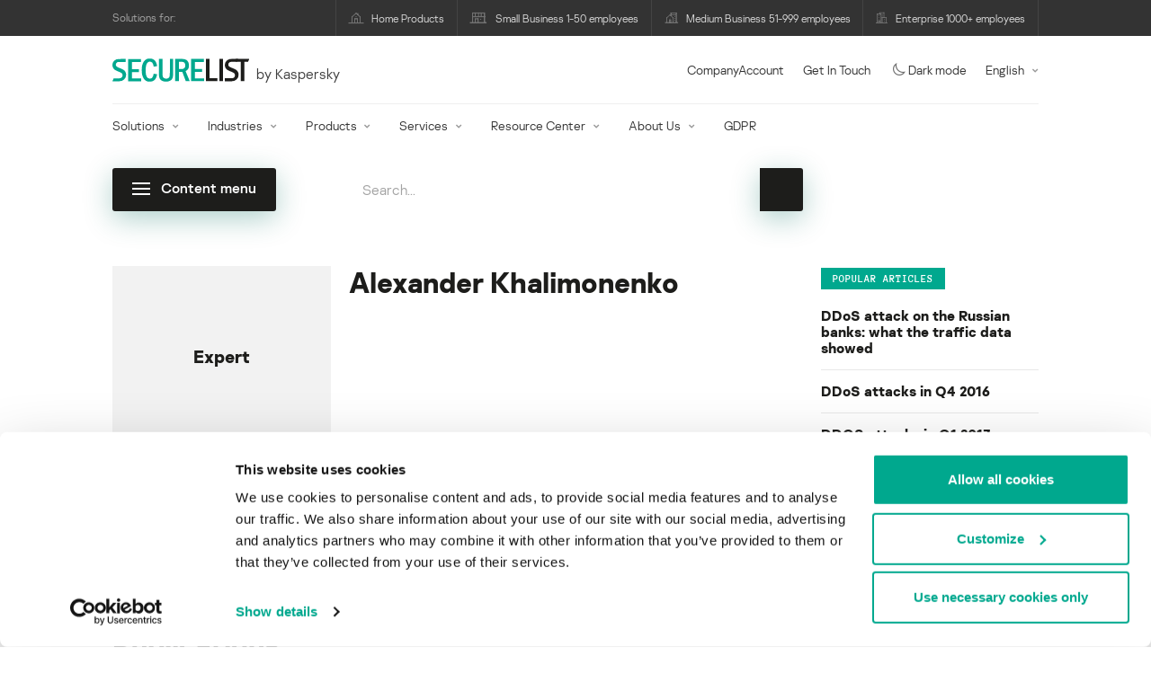

--- FILE ---
content_type: application/x-javascript; charset=utf-8
request_url: https://assets.kasperskycontenthub.com/wp-content/plugins/bwp-minify/min/?f=wp-content/plugins/kaspersky-gravity-forms-dynamic-recaptcha/assets/js/main.js,wp-content/plugins/kaspersky-lazy-load/assets/js/main.js,wp-content/plugins/kaspersky-omniture/assets/dataLayer.js,wp-content/plugins/kaspersky-wp-autosearch/assert/js/migrate.js,wp-content/plugins/kaspersky-wp-autosearch/assert/js/autocomplete.js,wp-content/plugins/kaspersky-wp-autosearch/assert/js/ajax-script.js,wp-content/plugins/wds-no-login-autocomplete/js/script.js,wp-content/themes/securelist2020/assets/js/main.js,wp-content/themes/securelist2020/assets/js/authors.js
body_size: 83372
content:
(function($){$(window).on('load',function(){let doingAjax=false;if(window.gform){window.gform.addAction('gform_input_change',function(elem,formId,fieldId){if(doingAjax){return;}
const $form=$('#gform_'+formId);if($form&&$form.length){const $recaptchaPlaceholder=$form.find('.js-kaspersky-gform-recaptcha-placeholder');if(!$recaptchaPlaceholder||!$recaptchaPlaceholder.length){return;}
const formClasses=$form.closest('.gform_wrapper').attr('class').split(' ');let fakeId='';if(formClasses){formClasses.forEach(function(cssClass){if(cssClass.includes('gform_wrapper_original_id_')){fakeId=parseInt(cssClass.replace('gform_wrapper_original_id_',''),10);}});}
if(fakeId){formId=fakeId;}
$.ajax({url:window.kasperskyDynamicaReCaptchaData.ajaxUrl,method:'get',data:{action:'kaspersky_gform_dynamic_recaptcha',formId:formId,},beforeSend:function(){doingAjax=true;},success:function(data){let prevId=$recaptchaPlaceholder.attr('id');$recaptchaPlaceholder.replaceWith(data.success);const $recaptcha=$('.ginput_recaptcha');if(!$recaptcha||!$recaptcha.length){return;}
$recaptcha.closest('.gfield').attr('id',prevId);const parameters={'sitekey':$recaptcha.data('sitekey'),'theme':$recaptcha.data('theme'),'tabindex':$recaptcha.data('tabindex')};$recaptcha.data('widget-id',grecaptcha.render($recaptcha[0],parameters));if(parameters.tabindex){$recaptcha.find('iframe').attr('tabindex',parameters.tabindex);}
doingAjax=false;},error:function(){doingAjax=false;}});}},10,3);}
$(document).on('gform_post_render',function(event,formId){const $form=$('#gform_'+formId);if($form&&$form.length){const $recaptcha=$form.find('.ginput_recaptcha');if(!$recaptcha||!$recaptcha.length){return;}
const parameters={'sitekey':$recaptcha.data('sitekey'),'theme':$recaptcha.data('theme'),'tabindex':$recaptcha.data('tabindex')};$recaptcha.data('widget-id',grecaptcha.render($recaptcha[0],parameters));if(parameters.tabindex){$recaptcha.find('iframe').attr('tabindex',parameters.tabindex);}}});});}(jQuery));;(function($){var lazyLoadInstance='';$(document).ready(function(){lazyLoadInstance=new LazyLoad({callback_load:function(el){var $slider=$(el).closest('.images');if($slider&&$slider.length&&0===$slider.height()){$slider.css({'height':$(el).height()});}}});});}(jQuery));;var prmOm={};if(typeof kaspersky!=="object"||kaspersky===null){var kaspersky={};}
prmOm.defaultPlatformName="NextGen";prmOm.sCodeName="s_code_single_suite.js";prmOm.sCodeVersion="20240819";prmOm.sCodeBuild="318";if(/^www\.kaspersky\.(cz|ua|gr|ro|hu|rs|bg)$/i.test(document.location.hostname))
prmOm.defaultPlatformName="Avangate Websites";prmOm.isStaging=kaspersky.isStaging===0||kaspersky.isStaging==="0"||kaspersky.testmode===0||kaspersky.testmode==="0"?(prmOm.isStaging=0):(prmOm.isStaging=1);prmOm.pageCharset=kaspersky.pageCharset||kaspersky.pagecharset||"UTF-8";prmOm.platformName=kaspersky.platformName||prmOm.defaultPlatformName;var omPlatformsSettings={NextGen:"ng",corpSites:"ng",CorpSites:"ng","Landing Pages":"ng","Avangate Websites":"aw","Digital River":"dr",Avangate:"av",Nexway:"nw",Cleverbridge:"cb",Element5:"ef",Allsoft:"as","Partner Portal":"pp","Avangate Partner Control Panel":"ap","Kaspersky Daily Blog":"bl","Kaspersky Motorsport":"ms","Earth 2050":"ea",OldGen:"og","OldGen Proxied":"po","Micro Site":"mi","Press Center":"pc",Marketo:"ma",Kaba365:"kb",Cloud:"ng",Other:"ot",};if(prmOm.platformName=="NextGen"||prmOm.platformName=="corpSites"||prmOm.platformName=="CorpSites"){prmOm.siteClass="Websites";}else if(prmOm.platformName=="Landing Pages"){prmOm.siteClass="Landing Pages";}else if(prmOm.platformName=="Avangate Websites"){prmOm.siteClass="Websites";}else if(prmOm.platformName=="Digital River"){prmOm.isECommProvider=true;prmOm.eCommProviderChars="DR";prmOm.eCommProvider="Digital River";prmOm.siteClass="Shopping Cart";}else if(prmOm.platformName=="Avangate"){prmOm.isECommProvider=true;prmOm.eCommProviderChars="AV";prmOm.eCommProvider="Avangate";prmOm.siteClass="Shopping Cart";}else if(prmOm.platformName=="Nexway"){prmOm.isECommProvider=true;prmOm.eCommProviderChars="NW";prmOm.eCommProvider="Nexway";prmOm.siteClass="Shopping Cart";}else if(prmOm.platformName=="Cleverbridge"){prmOm.isECommProvider=true;prmOm.eCommProviderChars="CB";prmOm.eCommProvider="Cleverbridge";prmOm.siteClass="Shopping Cart";}else if(prmOm.platformName=="Element5"){prmOm.isECommProvider=true;prmOm.eCommProviderChars="EF";prmOm.eCommProvider="Element5";prmOm.siteClass="Shopping Cart";}else if(prmOm.platformName=="Allsoft"){prmOm.isECommProvider=true;prmOm.eCommProviderChars="AS";prmOm.eCommProvider="Allsoft";prmOm.siteClass="Shopping Cart";}else if(prmOm.platformName=="Partner Portal"){prmOm.siteClass="Partner Portal";}else if(prmOm.platformName=="Avangate Partner Control Panel"){prmOm.isECommProvider=true;prmOm.eCommProviderChars="AP";prmOm.eCommProvider="Avangate Partner Control Panel";prmOm.siteClass="Avangate Partner Control Panel";}else if(prmOm.platformName=="Kaspersky Daily Blog"){prmOm.siteClass=prmOm.platformName;}else if(prmOm.platformName=="Kaspersky Motorsport"){prmOm.siteClass=prmOm.platformName;prmOm.siteRegexp=/kms\.racing|kasperskymotorsport\.com/i;}else if(prmOm.platformName=="Earth 2050"){prmOm.siteClass=prmOm.platformName;prmOm.siteRegexp=/2050\.earth/i;prmOm.siteRegion="[N/A]";}else if(prmOm.platformName=="OldGen"){prmOm.siteClass=kaspersky.siteClass||"Websites";}else if(prmOm.platformName=="OldGen Proxied"){prmOm.siteClass=kaspersky.siteClass||"Websites";}else if(prmOm.platformName=="Micro Site"){prmOm.siteClass=kaspersky.siteClass||"Micro Sites";}else if(prmOm.platformName=="Press Center"){prmOm.siteClass=kaspersky.siteClass||"Press Center";}else if(prmOm.platformName=="Marketo"){prmOm.siteClass=kaspersky.siteClass||"Marketo";}else if(prmOm.platformName=="Kaba365"){prmOm.siteClass=kaspersky.siteClass||"Kaba365";}else if(prmOm.platformName=="Cloud"){prmOm.siteClass=kaspersky.siteClass||"Kes Cloud";}else if(prmOm.platformName=="Default"){prmOm.siteClass=kaspersky.siteClass||"Other";}else{prmOm.pn="";}
if(document.location.pathname.toLowerCase().indexOf("/lp/")!=-1||document.location.pathname.toLowerCase().indexOf("/acq/")!=-1){prmOm.siteClass="Landing Pages";}
prmOm.isECommProvider=prmOm.isECommProvider||false;prmOm.eCommProviderChars=prmOm.eCommProviderChars||"XX";prmOm.eCommProvider=prmOm.eCommProvider||"[NULL]";prmOm.pn=omPlatformsSettings[prmOm.platformName]||"";prmOm.trackPageViewOnLoadCalled=prmOm.trackPageViewOnLoadCalled||false;if(prmOm.pn==""){prmOm.sAccountLive="kaspersky-single-suite";prmOm.sAccountStaging="kaspersky-single-suite-dev";}else if(prmOm.pn!="pp"&&prmOm.pn!="ap"){if(prmOm.pn!="ea"&&prmOm.pn!="ms"){prmOm.siteRegexp=/kaspersky|mysecuritycloud|securelist|digitalriver|klstore|kas\.pr|klamericas\.secure\.footprint\.net|secure\.avangate\.com|secure\.element5\.com|ccc\.element5\.com|esd\.element5\.com|klcolombia\.nexway\.com|bnlitaly\.nexway\.com|shop\.allsoft\.ru|kaba365\.com|kl-racing\.com|klracing\.co\.za/i;}
prmOm.downloadRegexp=/.+\.kaspersky-labs\.com|klamericas\.secure\.footprint\.net|media\.kaspersky\.com|(download|lm)\.kaba365\.com|data\.kaspersky\.co\.jp|(^|lim|(pdc[1-6]\.(fra5|trt|pa2)))(\.)?pdc\.kaspersky\.com/i;prmOm.downloadHrefRegexp=/^(https?:\/\/(go|usa)\.kaspersky\.com\/files\/.+)|(https?:\/\/advanced\.kaspersky\.ru\/files\/.+)|(^|lim|(pdc[1-6]\.(fra5|trt|pa2)))(\.)?pdc\.kaspersky\.com/i;prmOm.saleButtonRegexp=/^(https?:\/\/((((((store\.kaspersky\.([^\/]+))|(gc\.digitalriver\.com)|(home\.kaspersky\.co\.jp))\/store\/kasper.+\/buy\/.+)|((store|secure|carrello)\.([a-z]{2,3}\.)?(kaspersky|avangate|2checkout)\.([^\/]+)\/order\/checkout\.php\?(.+\&))|(carrello\.kaspersky\.[a-z]{2}\/order\/trial\.php))\?PRODS(\[[^]]+\]|\d*)\=.+)|((boutique|eloja|store|tienda)(-ipp)?.kaspersky.([^\/]+)\/qte(_mvt)?.html\?(.+\&)?R\=.+)|(allsoft\.kaspersky\.[a-z]{2}\/basket\/add\/.+)|(softkey\.kaspersky\.[a-z]{2}\/\?(.+\&)?prodid\=.+)|((esd|secure)\.element5\.com\/(esales\/)?cart\.html\?(.+\&)?PRODUCT(\[|%5b)[^]]+(\]|%5d)\=.+)|(order\.shareit\.com\/cart\/add\?(.+\&)?PRODUCT\[[^]]+\]\=.+)|(kasperskystore\.pl\/addtocart\?(.+\&)?sku\=.+)))|(\/_svc\/price\.svc\/..-..\/route\.axd\?d\=.+)|(kaba365\.com\/mod\/(buy|cart)\.asp\?(parID|act)\=.+)|(\/mod\/(buy|cart)\.asp\?(parID|act)\=.+)|(kasperskyestore\.co\.kr\/mall\/products\/.+)|((shop|cart)\.kaspersky\.(.*))|(shop\.(usa|sea|me|africa|afrique)\.kaspersky\.com)|((shop-lt|shop-mx).latam.kaspersky.com)|(shop\.xtraining\.kaspersky\.(.*)|(store\.kaspersky\.(.*)))/i;prmOm.scRegexp=/(store|boutique|tienda|eloja)\.kaspersky\.com?\..{2}|(store|boutique|tienda|eloja)\.kaspersky\..{2,3}|(store|boutique|tienda|eloja)(-ipp)?\.[a-z]{2,3}\.kaspersky\.com|secure\.avangate\.com|store\.digitalriver\.com|gc\.digitalriver\.com|secure\.element5\.com|ccc\.element5\.com|esd\.element5\.com|kaspersky\.nexway\.ch|klcolombia\.nexway\.com|bnlitaly\.nexway\.com|kaspersky\.softk\.kz|kaspersky\.softkey\.ru|kaspersky\.softkey\.ua|kaspersky\.allsoft\.ru|shop\.allsoft\.ru|sh\.kaba365\.com|passport\.pcstars\.com|kasperskyestore\.co\.kr|shop\.kaspersky\.([^\/]+)/i;if(kaspersky.ipp==1||kaspersky.sectiontype=="IPP"||kaspersky.sectionType=="IPP"||kaspersky.sectiontype=="ipp"||kaspersky.sectionType=="ipp"){prmOm.siteType="IPP";}else if(kaspersky.theme=="29825400"||kaspersky.theme=="30272800"||kaspersky.sectiontype=="mobile"){prmOm.siteType="Mobile";}else if(kaspersky.section=="IFrame"){prmOm.siteType="IFrame";}else{prmOm.siteType=kaspersky.siteType||kaspersky.sitetype||"Default";}
prmOm.sAccountLive="kaspersky-single-suite";prmOm.sAccountStaging="kaspersky-single-suite-dev";}else if(prmOm.pn=="pp"||prmOm.pn=="ap"){prmOm.downloadRegexp=/.{10000}/i;prmOm.downloadHrefRegexp=/.{10000}/i;prmOm.siteRegexp=/kasperskyhub\.com|kaspersky-partners\.ru|kasperskypartner\.de|kasperskypartners\.eu|portal\.kasperskyamericas\.com|kaspersky\.portal\.relayware\.com|kasperskypartners\.com|kasperskypartners\.ru|empartner\.kaspersky\.com|kasperskylab\.portal\.relayware\.com|secure\.avangate\.com/i;prmOm.siteType="Default";prmOm.saleButtonRegexp=/.{10000}/i;prmOm.scRegexp=/secure\.avangate\.com/i;prmOm.sAccountLive="kaspersky-single-suite,kaspersky-partnerportal";prmOm.sAccountStaging="kaspersky-single-suite-dev";}else{prmOm.sAccountLive="kaspersky-single-suite";prmOm.sAccountStaging="kaspersky-single-suite-dev";}
prmOm.storeRegexp=/app\.appsflyer\.com|itunes\.apple\.com|play\.google\.com|go\.onelink\.me|windowsphone\.com|softonic\.com/i;prmOm.stagingRegexp=/master-|staging|developer([-\d])|drhadmin|hqcms|stg-|drh-|msk\d-|fr\d-|tridi|appdev|ws\.us|upaldev|stage\.|stage-|legacy-|\.kaspersky-labs\.com|\.drextenv\.net|\inactive\.digit|dev-|gc2-/i;prmOm.cookieDomain=omChooseCookieDomain();prmOm.cookieDomainPeriods=prmOm.cookieDomain.split(".").length-1;prmOm.prevUrl=omGetQueryParam("maxymiserref")||document.location.href.toLowerCase();if(((typeof kaspersky.isStaging=="undefined"&&typeof kaspersky.testmode=="undefined")||((typeof kaspersky.isStaging!="undefined"||typeof kaspersky.testmode!="undefined")&&prmOm.isStaging==0)||(typeof kaspersky.hotfixLrcProxy!="undefined"&&kaspersky.hotfixLrcProxy==1))&&document.location.hostname&&document.location.hostname.search(prmOm.stagingRegexp)==-1){prmOm.account=prmOm.sAccountLive;}else{prmOm.account=prmOm.sAccountStaging;}
prmOm.formsInitialized=":";prmOm.paymentErrorFunctionCount=0;prmOm.isWindowLoaded=false;prmOm.isTrackPageViewCalled=false;prmOm.webdevSites=/(www|usa|latam|africa|me|me-en|free|kaspersky)\.kaspersky\.(com.(tr|au|br|cn))|com$|ru|de|fr|it|es|nl|be|se|dk|no|fi|(co\.(za|jp|in|uk))/i;prmOm.hostToCNAME={".kaspersky.com":"otr.kaspersky.com",".kaspersky.es":"otr.kaspersky.es",".kaspersky.com.au":"otr.kaspersky.com.au",".kaspersky.com.br":"otr.kaspersky.com.br",".kaspersky.de":"otr.kaspersky.de",".kaspersky.fr":"otr.kaspersky.fr",".kaspersky.it":"otr.kaspersky.it",".kaspersky.co.jp":"otr.kaspersky.co.jp",".kaspersky.co.uk":"otr.kaspersky.co.uk",".kaspersky.com.tr":"otr.kaspersky.com.tr",".kaspersky.co.za":"otr.kaspersky.co.za",".kaspersky.nl":"otr.kaspersky.nl",".kaspersky.ca":"otr.kaspersky.ca",".kaspersky.pt":"otr.kaspersky.pt",".kaspersky.se":"otr.kaspersky.se",};if(prmOm.cookieDomain in prmOm.hostToCNAME){prmOm.trackingServer=prmOm.hostToCNAME[prmOm.cookieDomain];prmOm.trackingServerSecure=prmOm.hostToCNAME[prmOm.cookieDomain];}else{prmOm.trackingServer="kaspersky.d3.sc.omtrdc.net";prmOm.trackingServerSecure="kaspersky.d3.sc.omtrdc.net";}
prmOm.errorsLog="[NULL]";function trackKLReferrer(){}
function trackTrialSubmit(){}
function trackFraud(){}
function getFilename(url){}
function trackFile(){}
function trackTrial(){}
function trackTrialKMS(){}
function trackPU(){}
function trackPU2(){}
function trackDoc(){}
function trackBeta(){}
function trackDBUpdate(){}
function trackDRFile(){}
function trackLink(){}
function trackCountrySelector(){}
function trackLRC(){}
function trackIPP(screen){var tmpOm={};trackPage(screen);}
function trackPage(screen){var tmpOm={};var tmppagename;tmppagename=kaspersky.pages[screen]?kaspersky.pages[screen]:screen;trackPageView(tmppagename);}
function trackLRCFallback(){var tmpOm={};var omIframe={};var tmpContext=omSetContext(omIframe);tmpOm=omSetOmnitureParameters(tmpOm,"p",tmpContext);omPushTrackingObjectToDataLayer("lrc_fallback",tmpOm);tmpOm.pageName="Vrtual PageView Track LRC Fallback Event";}
function trackMaxymiser(t){var tmpOm={};var omIframe={};tmpOm.eVar37=t;var tmpContext=omSetContext(omIframe);tmpOm=omSetOmnitureParameters(tmpOm,"o",tmpContext);tmpOm.referrer=omGetQueryParam("maxymiserref")||tmpContext.referrer||document.referrer;tmpOm.campaign=tmpContext.campaign;omPushTrackingObjectToDataLayer("maxymiser_event",tmpOm);tmpOm.pageName="Vrtual PageView Track Maxymiser Event";if(typeof KLTrackMaxymiser==="function"){KLTrackMaxymiser(t);}}
function checkReturningVisitorAndTimestamp(){var currentDate=new Date();var timestamp=currentDate.getTime();var omCampaignCookie=omReadCookie("omCampaign");var campaign=omGetQueryParam("campaign")||omGetQueryParam("affiliate")||omGetQueryParam("reseller")||omGetQueryParam("typnews")||omGetQueryParam("ADDITIONAL_reseller")||omGetQueryParam("cid")||omGetQueryParam("c_id")||omGetQueryParam("referer2")||omGetQueryParam("salesFlag")||omGetQueryParam("salesflag")||"";var omCampaignRegexp=/(^EMA|^MD_)|(.*(_inp_|ipm(_|-|\.)|_emm_|Email|_myk_).*)/i;var emailReferrerRegexp=/.*(gmail\.com|outlook\.live\.com|yopmail\.com|mail\.|webmail\.|email|web\.mail\.).*/i;if(omCampaignCookie&&omCampaignCookie.search(omCampaignRegexp)!==-1){var omCampaignCookieVisitor=true;}else if(campaign&&campaign.search(omCampaignRegexp)!==-1){var omCampaignParamVisitor=true;}else if(typeof document.referrer!=="undefined"&&document.referrer>0){var emailReferrer=document.referrer.search(emailReferrerRegexp);}else if(document.location.pathname.search("renewal")!==-1&&omGetQueryParam("serial")){var LRCSerial=true;}
var eVar69=omGetQueryParam("acmid");if(typeof kaspersky.products==="object"&&kaspersky.products.length>0){for(i=0;i<kaspersky.products.length;i++){if(kaspersky.products[i].licenseType=="renew"||kaspersky.products[i].licenseType=="Renew"){var renewProduct=true;}}}
if(typeof omCampaignCookieVisitor!=="undefined"||typeof omCampaignParamVisitor!=="undefined"||typeof emailReferrer!=="undefined"||eVar69||LRCSerial||document.location.host==="saasnews.kaspersky.com"||renewProduct){if(typeof omReadCookie("returningVisitorTimestamp")!=="string"){omSetCookie("returningVisitorTimestamp",timestamp,1000);}}}
function trackAuditories(vendorName,groups){var tmpOm={};tmpOm.eVar78=vendorName+":"+groups;trackEvent("Set User Auditories",null,tmpOm);}
function trackCroSegment(segmentName){if(prmOm.siteType!="IFrame"){var tmpOm={};tmpOm.eVar37=segmentName;trackEvent("CRO Segment",null,tmpOm);if(typeof KLTrackCroSegment==="function"){KLTrackCroSegment(segmentName);}}}
function trackCta(ctaHref,ctaName,clickType,tmpOm,omIframe){if(prmOm.siteType!="IFrame"){var tmpOm=tmpOm||{};var omIframe=omIframe||{};var tmpContext={};clickType=clickType||"[NULL]";tmpOm.prop68=ctaName;tmpOm.eVar68="D=c68";tmpOm.eVar71='v1:CTA:{"ct":'+clickType+"}";tmpOm.eVar80=omRemoveUrlParameter(ctaHref,"_ga");tmpContext=omSetContext(omIframe);tmpOm=omSetOmnitureParameters(tmpOm,"o",tmpContext);omPushTrackingObjectToDataLayer("call_to_action_click",tmpOm);}else{if(typeof JSON=="object"&&typeof JSON.stringify=="function"){var omPostMessage={};var myKasperskyId="";if(typeof window.dataLayer!="undefined"&&typeof window.dataLayer[0]!="undefined"&&typeof window.dataLayer[0].userID!="undefined")
myKasperskyId=window.dataLayer[0].userID;omPostMessage.pageName="Vrtual PageView Track CTA Event";omPostMessage.ctaHref=ctaHref||"[NULL]";omPostMessage.ctaName=ctaName||"[NULL]";omPostMessage.clickType=clickType||"[NULL]";omPostMessage.myKasperskyId=kaspersky.myKasperskyId||myKasperskyId||"";omPostMessage.sender="Omniture";omPostMessage.eventKey="trackCta";omPostMessage.debugTrace="trackCta";top.postMessage(JSON.stringify(omPostMessage),"*");}}}
function trackDownload(downloadHref,downloadType,clickType,tmpOm,omIframe,appIds){if(prmOm.siteType!="IFrame"){var tmpOm=tmpOm||{};var omIframe=omIframe||{};var tmpContext={};downloadHref=removeHashFromString(omRemoveAllUrlParametersForDownloads(downloadHref));clickType=clickType||"[NULL]";downloadType=downloadType||"[NULL]";tmpOm.eVar7=downloadHref;tmpOm.eVar6=appIds;tmpOm.eVar71='v1:Download:{"ct":'+clickType+'}{"dt":'+downloadType+"}";tmpOm.eVar80=downloadHref;tmpContext=omSetContext(omIframe);tmpOm=omSetOmnitureParameters(tmpOm,"d",tmpContext);omPushTrackingObjectToDataLayer("download_click",tmpOm);tmpOm.pageName="Vrtual PageView Track Download Event";}else{if(typeof JSON=="object"&&typeof JSON.stringify=="function"){var omPostMessage={};var myKasperskyId="";if(typeof window.dataLayer!="undefined"&&typeof window.dataLayer[0]!="undefined"&&typeof window.dataLayer[0].userID!="undefined")
myKasperskyId=window.dataLayer[0].userID;omPostMessage.pageName="Vrtual PageView Track Download Event";omPostMessage.downloadHref=downloadHref||"[NULL]";omPostMessage.downloadType=downloadType||"[NULL]";omPostMessage.clickType=clickType||"[NULL]";omPostMessage.myKasperskyId=kaspersky.myKasperskyId||myKasperskyId||"";omPostMessage.sender="Omniture";omPostMessage.eventKey="trackDownload";omPostMessage.debugTrace="trackDownload";top.postMessage(JSON.stringify(omPostMessage),"*");}}}
function trackEvent(name,parametersObj,tmpOm,omIframe){if(prmOm.paymentErrorFunctionCount!=0){return;}
if(name=="Payment Error"){prmOm.paymentErrorFunctionCount=prmOm.paymentErrorFunctionCount+1;}
if(prmOm.siteType!="IFrame"){var tmpOm=tmpOm||{};var omIframe=omIframe||{};var tmpContext={};parametersObj=parametersObj||{};if(typeof JSON=="object"&&typeof JSON.stringify=="function"){tmpOm.eVar71="v1:"+name+":"+JSON.stringify(parametersObj);}else{tmpOm.eVar71="v1:"+name+":[ERROR]";}
tmpContext=omSetContext(omIframe);tmpOm=omSetOmnitureParameters(tmpOm,"o",tmpContext);if("eventCategory"in parametersObj){var eventParams=omCreateEventParamsObj(parametersObj.eventCategory,parametersObj.eventAction,parametersObj.eventLabel);omPushEventToDataLayer("autoEvent",eventParams);tmpOm.eVar109=name+":"+
parametersObj.eventCategory+":"+
parametersObj.eventAction+":"+
parametersObj.eventLabel;}
omPushTrackingObjectToDataLayer("custom_event",tmpOm);}else{}}
function trackExit(exitHref,clickType,tmpOm,omIframe){if(prmOm.siteType!="IFrame"){if(typeof exitHref!="object"){var tmpOm=tmpOm||{};var omIframe=omIframe||{};var tmpContext={};var processedHref="";var exitHost=omGetHostName(exitHref);clickType=clickType||"[NULL]";tmpOm.eVar71='v1:Exit:{"ct":'+clickType+"}";tmpOm.eVar80=omRemoveUrlParameter(exitHref,"_ga");if(exitHost&&exitHost.search(prmOm.siteRegexp)==-1&&exitHost.search(prmOm.storeRegexp)!=-1){processedHref=removeHashFromString(omRemoveUrlParameter(omRemoveUrlParameter(omRemoveUrlParameter(exitHref,"pid"),"c"),"_ga"));tmpOm.productName=tmpOm.dataOmnitureProductName||processedHref||"[NULL]";}
tmpContext=omSetContext(omIframe);tmpOm=omSetOmnitureParameters(tmpOm,"e",tmpContext);omPushTrackingObjectToDataLayer("outbound_click",tmpOm);tmpOm.pageName="Vrtual PageView Track Exit Event";}}else{if(typeof JSON=="object"&&typeof JSON.stringify=="function"){var omPostMessage={};var myKasperskyId="";if(typeof window.dataLayer!="undefined"&&typeof window.dataLayer[0]!="undefined"&&typeof window.dataLayer[0].userID!="undefined")
myKasperskyId=window.dataLayer[0].userID;omPostMessage.pageName="Vrtual PageView Track Exit Event";omPostMessage.exitHref=exitHref||"[NULL]";omPostMessage.clickType=clickType||"[NULL]";omPostMessage.myKasperskyId=kaspersky.myKasperskyId||myKasperskyId||"";omPostMessage.sender="Omniture";omPostMessage.eventKey="trackExit";omPostMessage.debugTrace="trackExit";top.postMessage(JSON.stringify(omPostMessage),"*");}}}
function trackForm(formName,eventName,inputName){if(prmOm.siteType!="IFrame"){var tmpOm=tmpOm||{};var omIframe=omIframe||{};var tmpContext={};if(eventName.toLowerCase()=="input"){if(prmOm.formsInitialized.indexOf(":"+formName+":")==-1){prmOm.formsInitialized=prmOm.formsInitialized+formName+":";trackForm(formName,"Initialization");}}
tmpOm.eVar71="v1:Forms > "+(eventName||"[NULL]")+":[NULL]";tmpOm.eVar110=formName||"[NULL]";tmpOm.eVar111=eventName||"[NULL]";tmpOm.eVar112=inputName||"[NULL]";tmpContext=omSetContext(omIframe);tmpOm=omSetOmnitureParameters(tmpOm,"o",tmpContext);omPushTrackingObjectToDataLayer("checkout_form_interaction",tmpOm);tmpOm.pageName="Vrtual PageView Track Form Event";}else{}}
function trackGoToPayment(paymentMethod){var tmpOm={};var paymentMethod=paymentMethod||"[NULL]";trackEvent("Go To Payment",{pm:paymentMethod},tmpOm);}
function trackChangePaymentMethod(paymentMethod){var tmpOm={};paymentMethod=paymentMethod?paymentMethod:"[NULL]";trackEvent("Change Payment Method",{pm:paymentMethod},tmpOm);}
function trackLena(type,value){var tmpOm={};if(type=="open"){tmpOm.eVar58=value;trackEvent("Virtual Agent > Lena Chat Open",null,tmpOm);}else if(type=="maximize"){trackEvent("Virtual Agent > Lena Chat Maximize",null,tmpOm);}else if(type=="question"){}}
function trackMarketLincGroup(value){var tmpOm={};tmpOm.eVar50=value;trackEvent("MarketLinc > Set Group",null,tmpOm);}
function trackMarketLincVisitor(value){var tmpOm={};tmpOm.eVar49=value;trackEvent("MarketLinc > Set Visitor",null,tmpOm);}
function trackPageView(pageName){if(prmOm.siteType!="IFrame"){if(prmOm.isWindowLoaded){if(prmOm.isTrackPageViewCalled){console.log("outer trackPageView call");}else{trackPageViewOnLoad(pageName);}}}else{trackPageViewOnLoad(pageName);}}
function trackPageViewOnLoad(pageName,tmpOm,omIframe){if(prmOm.siteType!="IFrame"){var tmpOm=tmpOm||{};var omIframe=omIframe||{};var tmpContext={};checkReturningVisitorAndTimestamp();tmpOm.eVar11=omReadCookie("returningVisitorTimestamp");tmpContext=omSetContext(omIframe);tmpOm=omSetOmnitureParameters(tmpOm,"p",tmpContext);omPushTrackingObjectToDataLayer("page_view",tmpOm);if(prmOm.trackPageViewOnLoadCalled==false){prmOm.trackPageViewOnLoadCalled=true;}
if(tmpContext.orderId&&tmpContext.omNewOrders!=tmpContext.omCurrentOrders){omSetCookie("omOrders",tmpContext.omNewOrders,1000);}}else{if(typeof JSON=="object"&&typeof JSON.stringify=="function"){var omPostMessage={};var myKasperskyId="";if(typeof window.dataLayer!="undefined"&&typeof window.dataLayer[0]!="undefined"&&typeof window.dataLayer[0].userID!="undefined")
myKasperskyId=window.dataLayer[0].userID;omPostMessage.trackPageViewPageName=omGetPageNameFromPath();omPostMessage.myKasperskyId=kaspersky.myKasperskyId||myKasperskyId||"";omPostMessage.sender="Omniture";omPostMessage.eventKey="trackPageView";omPostMessage.debugTrace="trackPageView";top.postMessage(JSON.stringify(omPostMessage),"*");}}}
function trackPartnerLocatorSearchEvent(gaEventObj,appliedFiltersArray){var tmpOm={};tmpOm.list1=appliedFiltersArray.join();trackEvent("Partner Locator Search",gaEventObj,tmpOm);}
function trackProductView(productData){var tmpOm={};var omIframe=omIframe||{};tmpOm.products=omPrepareProductsString(productData.sku);tmpOm.events="prodView";var tmpContext=omSetContext(omIframe);tmpOm=omSetOmnitureParameters(tmpOm,"o",tmpContext);var gtmEventObj={};gtmEventObj.productDataViewed=productData;gtmEventObj.tmpOm=tmpOm;omPushEventToDataLayer("product_view",gtmEventObj);tmpOm.pageName="Vrtual PageView Track Product Event";}
function trackRegistration(type,tmpOm,omIframe){if(prmOm.siteType!="IFrame"){var tmpOm=tmpOm||{};var omIframe=omIframe||{};var tmpContext={};tmpOm.eVar71='v1:Registration:{"st":'+type+"}";tmpContext=omSetContext(omIframe);tmpOm=omSetOmnitureParameters(tmpOm,"o",tmpContext);omPushTrackingObjectToDataLayer("registration",tmpOm);tmpOm.pageName="Vrtual PageView Track Registration Event";}else{if(typeof JSON=="object"&&typeof JSON.stringify=="function"){var omPostMessage={};var myKasperskyId="";if(typeof window.dataLayer!="undefined"&&typeof window.dataLayer[0]!="undefined"&&typeof window.dataLayer[0].userID!="undefined")
myKasperskyId=window.dataLayer[0].userID;omPostMessage.pageName="Vrtual PageView Track Registration Event";omPostMessage.type=type||"[NULL]";omPostMessage.myKasperskyId=kaspersky.myKasperskyId||myKasperskyId||"";omPostMessage.sender="Omniture";omPostMessage.eventKey="trackRegistration";omPostMessage.debugTrace="trackRegistration";top.postMessage(JSON.stringify(omPostMessage),"*");}}}
function trackSaleButton(saleButtonHref,saleButtonName,clickType,tmpOm){if(kaspersky.cartId||kaspersky.cartid){return;}
if(prmOm.siteType!="IFrame"){var tmpOm=tmpOm||{};var omIframe=omIframe||{};var tmpContext={};var saleButtonHost=omGetHostName(saleButtonHref);clickType=clickType||"[NULL]";saleButtonHref=omRemoveUrlParameter(saleButtonHref,"_ga");if(saleButtonName||(saleButtonHref&&saleButtonHost&&saleButtonHref.search(prmOm.saleButtonRegexp)!=-1)){if(saleButtonName=="")saleButtonName="[NULL]";tmpOm.eVar71='v1:Transition To Shopping Cart:{"ct":'+
clickType+'}{"sbt":'+
saleButtonName+"}";tmpOm.eVar80=saleButtonHref||"[NULL]";tmpOm.productName=tmpOm.dataOmnitureProductName||"[NULL]";tmpContext=omSetContext(omIframe);tmpOm=omSetOmnitureParameters(tmpOm,"o",tmpContext);omPushTrackingObjectToDataLayer("sale_button_click",tmpOm);tmpOm.pageName="Vrtual PageView Track Sale Button Event";}}else{}}
function trackSignin(type){trackSignIn(type);}
function trackSignIn(type,tmpOm,omIframe){if(prmOm.siteType!="IFrame"){var tmpOm=tmpOm||{};var omIframe=omIframe||{};var tmpContext={};tmpOm.eVar71='v1:Sign In:{"st":'+type+"}";tmpContext=omSetContext(omIframe);tmpOm=omSetOmnitureParameters(tmpOm,"o",tmpContext);omPushTrackingObjectToDataLayer("sign_in",tmpOm);tmpOm.pageName="Vrtual PageView Track Sign In Event";}else{if(typeof JSON=="object"&&typeof JSON.stringify=="function"){var omPostMessage={};var myKasperskyId="";if(typeof window.dataLayer!="undefined"&&typeof window.dataLayer[0]!="undefined"&&typeof window.dataLayer[0].userID!="undefined")
myKasperskyId=window.dataLayer[0].userID;omPostMessage.pageName="Vrtual PageView Track Sign In Event";omPostMessage.type=type||"[NULL]";omPostMessage.myKasperskyId=kaspersky.myKasperskyId||myKasperskyId||"";omPostMessage.sender="Omniture";omPostMessage.eventKey="trackSignIn";omPostMessage.debugTrace="trackSignIn";top.postMessage(JSON.stringify(omPostMessage),"*");}}}
function trackUpsellPage(upsellValue){if(prmOm.siteType!="IFrame"){var tmpOm={};tmpOm.prop12=upsellValue;trackEvent("Upsell > Accepted","{ups:"+upsellValue+"}",null,tmpOm);}else{}}
function removeEmailFromURL(){var urlVal=window.location.href;var queryStr=urlVal.split("?")[1]||"";var q=queryStr.length?"&"+queryStr:"";q=decodeURIComponent(q);var newQ=q.length?"?"+q.replace(/&[^&@]+@[^&]+/g,"").substring(1):"";var endQ=newQ.length<=1?"":newQ;return omRemoveUrlParameter(omRemoveUrlParameter(window.location.protocol+"//"+
window.location.hostname+
window.location.pathname+
endQ,"_ga"),"mkt_tok");}
function omSetContext(omIframe){var object={};var productsOnlyArray=[];var productsArrayParsed=[];var productsArrayFixed=[];var productsString="";var omIframe=omIframe||{};var tmpCampaign;var tmpCampaignArray;object.omIframeSender=omIframe.sender||"";if(kaspersky._isProxying){object._isProxying=true;kaspersky._isProxying=false;}
object.account=kaspersky.account||"";object.cartId=kaspersky.cartId||kaspersky.cartid||"";object.couponCode=kaspersky.couponCode||kaspersky.couponcode||"";object.currencyCode=kaspersky.currency||"USD";object.errorCode=kaspersky.errorCode||kaspersky.error||"";object.events=kaspersky.events||"";object.hmcTool=kaspersky.hmcTool||"";object.locale=kaspersky.locale||"";object.microStore=kaspersky.microStore||kaspersky.microstore||"";object.myKasperskyId=omIframe.myKasperskyId||kaspersky.myKasperskyId||"";object.offerId=kaspersky.offerId||kaspersky.offerid||"";object.orderId=kaspersky.orderId||kaspersky.orderid||"";object.orderLevelDiscount=kaspersky.orderLevelDiscount||kaspersky.orderleveldiscount||"";object.pageCharset=kaspersky.pageCharset||kaspersky.pagecharset||"[NULL]";object.pageLocale=kaspersky.pageLocale||"";object.pageType=kaspersky.pageType||"";object.partnerId=kaspersky.partnerId||"";object.paymentMethod=kaspersky.paymentMethod||kaspersky.paymentmethod||"";object.platformVersion=kaspersky.version&&kaspersky.version.rev?kaspersky.version.rev||"[NULL]":kaspersky.version||kaspersky.platformVersion||"[NULL]";if(typeof kaspersky.products=="string"&&kaspersky.products!=""){object.productsString=kaspersky.products||"";}else if(typeof kaspersky.products=="object"&&kaspersky.products[0]&&kaspersky.products[0].id){object.productsArray=kaspersky.products||"";}else{object.products="";}
object.serialNumber=kaspersky.serialNumber||"";object.verdictLicenseProduct=kaspersky.verdictLicenseProduct||"";object.verdictLicenseType=kaspersky.verdictLicenseType||"[NULL]";object.verdictSite=kaspersky.verdictSite||"";object.verdictString=kaspersky.verdictString||"";object.searchQuery=kaspersky.searchQuery||"";if(kaspersky.searchTotalResults===0){object.searchTotalResults="No results";}else if(object.searchQuery!=""){object.searchTotalResults=kaspersky.searchTotalResults||"[NULL]";}else{object.searchTotalResults="";}
object.siteLocale=(kaspersky.siteLocale||"").toLowerCase();object.siteRegion=prmOm.siteRegion||kaspersky.siteRegion||"";object.state=kaspersky.state||"";object.themeId=kaspersky.themeId||kaspersky.theme||kaspersky.designtemplate||"";object.totalOrderAmountWoVat=kaspersky.totalorderamountwovat||"";object.totalOrderAmount=kaspersky.totalorderamount||"";object.vatAmount=kaspersky.vatamount||"";object.referrer=kaspersky.referrer||"";object.zip=kaspersky.zip||"";if(prmOm.isECommProvider){object.account=kaspersky.account||"[NULL]";if(object.cartId!=""){object.cartId=prmOm.eCommProviderChars+"-"+object.cartId;}else{object.cartId="[NULL]";}}
object.timestamp=kaspersky.timestamp||"[NULL]";object.isDuplicatedOrder=kaspersky.isDuplicatedOrder==1||kaspersky.isDuplicatedOrder=="1"?true:false;if(object.orderId||object.events=="purchase"){object.isOrder=true;object.omCurrentOrders=omReadCookie("omOrders")||"";if(object.orderId!=""){object.orderId=prmOm.eCommProviderChars+"-"+object.orderId;}else{object.orderId=prmOm.eCommProviderChars+"-[NULL]";}
if(object.orderId)
if(object.omNewOrders!=object.omCurrentOrders){object.isDuplicatedOrder=false;if(object.events!="purchase")
object.prop20='[ERROR] events is not equal to "purchase"';object.offerId=kaspersky.offerId||kaspersky.offerid||"";object.paymentMethod=kaspersky.paymentMethod||kaspersky.paymentmethod||"[NULL]";}else{object.isOrder=false;object.cartId="";object.isDuplicatedOrder=true;object.events="";object.orderId="";object.paymentMethod="";object.products="";object.offerId="";object.couponCode="";object.zip="";object.state="";}}else{object.isOrder=false;}
if(prmOm.pn=="dr"||prmOm.pn=="nw"){object.siteLocale=object.siteLocale||object.locale.replace("_","-")||"[NULL]";}else if(prmOm.pn=="av"||prmOm.pn=="aw"){object.siteLocale=object.siteLocale||object.locale||"[NULL]";}else if(prmOm.pn=="as"){object.siteLocale=object.locale||"[NULL]";}else{object.siteLocale=object.siteLocale||"[NULL]";}
if(prmOm.isECommProvider){object.themeId=object.themeId||"[NULL]";}
if(object.productsString){object.productsString=object.productsString.replace(" ","");productsArrayParsed=object.productsString.split(",");for(var i=0;i<productsArrayParsed.length;i++){productsOnlyArray.push(productsArrayParsed[i].replace(/^[^;]*;([^;]+);.+$/,prmOm.eCommProviderChars+"-$1"));productsArrayFixed.push(productsArrayParsed[i].replace(/^([^;]*);([^;]+);(.+)$/,"$1;"+prmOm.eCommProviderChars+"-$2;$3"));}
object.productsOnlyString=productsOnlyArray.join(",");object.productsString=productsArrayFixed.join(",");object.products=object.productsString;}else if(object.productsArray){for(var i=0;i<object.productsArray.length;i++){object.productsOnlyString=","+object.productsArray[i].id;productsString+=","+";"+
prmOm.eCommProviderChars+"-"+
object.productsArray[i].id+";"+
object.productsArray[i].quantity;if(object.isOrder){productsString+=";"+
object.productsArray[i].sumWoVat+";event58="+
object.productsArray[i].sum;}}
object.productsOnlyString=object.productsOnlyString.substr(1);object.products=productsString.substr(1);}else if((kaspersky.pageType=="Product"||kaspersky.pageType=="product")&&kaspersky.sku!=undefined){object.products=omPrepareProductsString(kaspersky.sku);object.events="prodView";}else{object.productsOnlyString="";object.products="";}
object.inpev=omGetQueryParam("inpev")||"";object.prevInp=decodeURIComponent(omGetQueryParam("prev-inp")||"");object.bid=decodeURIComponent(omGetQueryParam("bid")||"");object.aid=decodeURIComponent(omGetQueryParam("aid")||"");object.pid=decodeURIComponent(omGetQueryParam("pid")||"");object.gpWithSpage=decodeURIComponent(omGetQueryParam("spage")||omGetQueryParam("ADDITIONAL_spage")||omGetQueryParam("referer6")||"")?true:false;tmpCampaign=omGetQueryParam("campaign")||omGetQueryParam("affiliate")||omGetQueryParam("reseller")||omGetQueryParam("typnews")||omGetQueryParam("ADDITIONAL_reseller")||omGetQueryParam("cid")||omGetQueryParam("c_id")||omGetQueryParam("referer2")||omGetQueryParam("salesFlag")||omGetQueryParam("salesflag")||"";object.isTcidCampaign=tmpCampaign.indexOf("tcid_")==0?true:false;if(tmpCampaign!=""){omSetCookie("omCampaign",tmpCampaign,1000);}
if(!object.gpWithSpage){object.campaign=tmpCampaign;object.campaignArray=object.campaign.split("_");if(object.campaign==""){object.kenshooProfileId=decodeURIComponent(omGetQueryParam("ksprof_id")||"");object.kenshooKeyword=decodeURIComponent(omGetQueryParam("ksaffcode")||"");object.kenshooDevice=decodeURIComponent(omGetQueryParam("ksdevice")||"");object.kenshooClickId=decodeURIComponent(omGetQueryParam("ksid")||"");object.kenshooAdId=decodeURIComponent(omGetQueryParam("kschadid")||"");object.kenshooChannelName=decodeURIComponent(omGetQueryParam("kschname")||"");if(object.kenshooProfileId!=""||object.kenshooKeyword!=""||object.kenshooDevice!=""||object.kenshooClickId!=""||object.kenshooAdId!=""||object.kenshooChannelName!=""){object.campaign="KSHOO_"+
object.kenshooProfileId+"_"+
object.kenshooKeyword+"_"+
object.kenshooDevice+"_"+
object.kenshooAdId+"_"+
object.kenshooChannelName;}}
object.gpAffiliate=omGetQueryParam("affiliate")||"";object.gpReseller=omGetQueryParam("reseller")||"";object.gpTypnews=omGetQueryParam("typnews")||"";object.gpCjPid=decodeURIComponent(omGetQueryParam("CJ_PID")||"");object.gpOndAffiliateId=decodeURIComponent(omGetQueryParam("ond_affiliate_id")||"");object.gpAvgAffiliate=decodeURIComponent(omGetQueryParam("avgaffiliate")||"");if(object.isTcidCampaign){if(object.campaign.search(/tcid_(admitad|actionpay|vivnetworks|conversant)_/)==0){object.isAffiliate=true;}}else if(object.gpAffiliate=="oND_NAM"||object.gpAffiliate=="oND"||object.gpReseller=="oND_NAM"||object.gpReseller=="oND"||object.gpAffiliate.indexOf("DRaff_oND_")==0||object.gpReseller.indexOf("DRaff_oND_")==0){object.isAffiliate=true;object.affiliateName="oND";object.aid=object.gpOndAffiliateId||object.aid||"[NULL]";object.pid=object.pid||"[NULL]";}else if(object.gpReseller.indexOf("Affiliation_CJ_")==0||object.gpTypnews.indexOf("Affiliation_CJ_")==0||object.gpReseller.indexOf("DRAff_CJ_")==0||object.gpAffiliate.indexOf("DRAff_CJ_")==0||object.gpAffiliate=="CJ_COM"||object.gpAffiliate=="CJ_NAM"||object.gpTypnews=="CJ_COM"||object.gpTypnews=="CJ_NAM"||object.gpCjPid!=""){object.isAffiliate=true;object.affiliateName="CJ";object.pid=object.pid||object.gpCjPid||"[NULL]";}else if(object.gpAvgAffiliate!=""){object.isAffiliate=true;object.affiliateName="Avangate";object.pid=object.gpAvgAffiliate;}else{object.isAffiliate=false;}}else{object.campaign="";object.isAffiliate=false;}
object.gpUtmSource=decodeURIComponent(omGetQueryParam("utm_source")||"");object.gpUtmMedium=decodeURIComponent(omGetQueryParam("utm_medium")||"");object.gpUtmCampaign=decodeURIComponent(omGetQueryParam("utm_campaign")||"");object.gpUtmTerm=decodeURIComponent(omGetQueryParam("utm_term")||"");object.gpUtmContent=omGetQueryParam("utm_content")||"";if(object.gpUtmSource||object.gpUtmMedium||object.gpUtmCampaign||object.gpUtmTerm||object.gpUtmContent){object.hasUtm=true;object.gpUtmSource=object.gpUtmSource||"[NULL]";object.gpUtmMedium=object.gpUtmMedium||"[NULL]";object.gpUtmCampaign=object.gpUtmCampaign||"[NULL]";object.gpUtmTerm=object.gpUtmTerm||"[NULL]";object.gpUtmContent=object.gpUtmContent||"[NULL]";}else{object.hasUtm=false;}
object.croSegmentStr=decodeURIComponent(object.croSegment1||omGetQueryParam("klab1")||"")+":"+
decodeURIComponent(object.croSegment2||omGetQueryParam("klab2")||"")+":"+
decodeURIComponent(object.croSegment3||omGetQueryParam("klab3")||"")+":"+
decodeURIComponent(object.croSegment4||omGetQueryParam("klab4")||"")+":"+
decodeURIComponent(object.croSegment5||omGetQueryParam("klab5")||"");if(kaspersky.hotfixLrcProxy==1&&kaspersky.verdictString==""&&kaspersky.serialNumber!=""){object.isLrcOrAtt=true;object.verdict="[NULL]";object.prop20="hotfixLrcProxy";object.verdictSite="LRC";}else if(kaspersky.hotfixLrcProxy==1&&kaspersky.verdictString!=""){object.isLrcOrAtt=true;var verdictUsaArray=/^([^_]+)_([^_]+)_([^_]+)_([^_]+)_([^_]+)_([0-9]+)[^_]+_([0-9]+)[^_]+_([^_]+)$/gi.exec(kaspersky.verdictString);object.verdictRegion=verdictUsaArray[1];object.verdictSite=verdictUsaArray[2];if(verdictUsaArray[4].indexOf("Undefined")!=-1){object.verdictPartner="[NULL]";}else{object.verdictPartner=verdictUsaArray[4];}
if(verdictUsaArray[3].indexOf("Undefined")!=-1){object.verdictChannel="[NULL]";}else{object.verdictChannel=verdictUsaArray[3];}
if(verdictUsaArray[5].indexOf("Undefined")!=-1){object.verdictLicenseProduct="[NULL]";}else{object.verdictLicenseProduct=verdictUsaArray[5];}
object.verdictDevices=verdictUsaArray[6];object.verdictTerm=verdictUsaArray[7];object.verdictSourceCase=decodeURIComponent(omGetQueryParam("uni")||"")==""?"REGULAR":"UNINSTALL";object.verdictLicenseStatus=verdictUsaArray[8].toUpperCase();object.eCommProvider="Digital River";object.serialNumber=object.serialNumber||omGetQueryParam("serial")||"[NULL]";object.serialNumber=object.serialNumber.toUpperCase()||"[NULL]";object.verdict=(object.verdictRegion+"_"+
object.verdictSite+"_"+
object.verdictPartner+"_"+
object.verdictChannel+"_"+
object.verdictLicenseProduct+"_"+
object.verdictDevices+"_"+
object.verdictTerm+"_"+
object.verdictLicenseStatus+"_"+
object.verdictSourceCase).toUpperCase();object.prop20="hotfixLrcProxy";}else if(object.verdictLicenseProduct&&object.verdictLicenseProduct!=""&&object.verdictLicenseProduct!="[NULL]"){object.isLrcOrAtt=true;object.serialNumber=object.serialNumber||omGetQueryParam("serial")||"[NULL]";object.serialNumber=object.serialNumber.toUpperCase()||"[NULL]";if(object.verdictLicenseType.toUpperCase().indexOf("TRIAL")==-1&&object.verdictLicenseProduct.search(/^.+_T$/i)==-1){object.verdictSite=kaspersky.verdictSite||"LRC";}else{object.verdictSite="ATT";}
object.verdictPartNumber=kaspersky.verdictPartNumber||"[NULL]";if(typeof kaspersky.verdictRegion!="undefined"&&kaspersky.verdictRegion!=""&&kaspersky.verdictRegion!="[NULL]"){object.verdictRegion=kaspersky.verdictRegion;object.prop20=object.prop20+"[verdictRegion exists]";}else if(object.siteLocale=="en-global"){object.verdictRegion="GL";}else if(object.siteLocale=="ru-ru"){object.verdictRegion="RU";}else if(object.siteLocale=="en-us"){object.verdictRegion="US";}else if(object.siteLocale=="en-gb"){object.verdictRegion="UK";}else if(object.siteLocale=="pt-br"){object.verdictRegion="BR";}else if(object.siteLocale=="fr-fr"){object.verdictRegion="FR";}else if(object.siteLocale=="de-de"){object.verdictRegion="DE";}else if(object.siteLocale=="it-it"){object.verdictRegion="IT";}else if(object.siteLocale=="es-es"){object.verdictRegion="ES";}else if(object.siteLocale=="nl-nl"){object.verdictRegion="NL";}else if(object.siteLocale=="en-au"){object.verdictRegion="AU";}else if(object.siteLocale=="en-ae"){object.verdictRegion="ME";}else if(object.siteLocale=="ar-ae"){object.verdictRegion="ME";}else if(object.siteLocale=="ja-jp"){object.verdictRegion="JP";}else if(object.siteLocale=="en-in"){object.verdictRegion="IN";}else if(object.siteLocale=="en-za"){object.verdictRegion="ZA";}else if(object.siteLocale=="zh-cn"){object.verdictRegion="CN";}else if(object.siteLocale=="tr-tr"){object.verdictRegion="TR";}else if(object.siteLocale=="es-mx"){object.verdictRegion="LA";}else if(object.siteLocale=="sv-se"){object.verdictRegion="SE";}else if(object.siteLocale=="da-dk"){object.verdictRegion="DK";}else if(object.siteLocale=="nb-no"){object.verdictRegion="NO";}else if(object.siteLocale=="pl-pl"){object.verdictRegion="PL";}else if(typeof object.siteLocale=="string"){object.verdictRegion=object.siteLocale.split("-")[0];}else{object.verdictRegion="[NULL]";}
object.verdictRegion=object.verdictRegion||"[NULL]";object.verdictChannel=kaspersky.verdictChannel||"[NULL]";object.verdictPartner=kaspersky.verdictPartner||kaspersky.verdictPartnerId||"[NULL]";if(typeof kaspersky.verdictLicenseProduct=="string"&&kaspersky.verdictLicenseProduct.toLowerCase().indexOf("fallback")!==-1){object.verdictLicenseProduct="FALLBACK";}else{object.verdictLicenseProduct=kaspersky.verdictLicenseProduct.split("_")[0]||"[NULL]";}
object.verdictDevices=kaspersky.verdictDevices||"[NULL]";object.verdictTerm=kaspersky.verdictTerm===0?0:kaspersky.verdictTerm||"[NULL]";object.verdictSourceCase=decodeURIComponent(omGetQueryParam("uni")||"")==""?"REGULAR":"UNINSTALL";object.verdictDaysExpired=kaspersky.verdictDaysExpired||"[NULL]";if(kaspersky.verdictDaysExpired<=0){object.verdictLicenseStatus="ACTIVE";}else{object.verdictLicenseStatus="EXPIRED";}
object.verdictLicenseStatus=kaspersky.verdictLicenseStatus||object.verdictLicenseStatus;object.verdict=(object.verdictRegion+"_"+
object.verdictSite+"_"+
object.verdictPartner+"_"+
object.verdictChannel+"_"+
object.verdictLicenseProduct+"_"+
object.verdictDevices+"_"+
object.verdictTerm+"_"+
object.verdictLicenseStatus+"_"+
object.verdictSourceCase+"_"+
object.verdictDaysExpired+"_"+
object.verdictLicenseType+"_"+
object.verdictPartNumber).toUpperCase();}
object.eVar37=window.kaspersky_testid||kaspersky.eVar37||"";if(prmOm.pn=="pp"||prmOm.pn=="ap"){object.siteRegion=object.siteRegion||"[NULL]";}
return object;}
function omSetOmnitureParameters(tmpOm,instanceType,tmpContext){tmpOm.currencyCode=tmpContext.currencyCode;tmpOm.pageNameReal=omGetPageNameFromPath();if(prmOm.pn=="dr"||prmOm.pn=="av"||prmOm.pn=="nw"){if(kaspersky.ipp==1||kaspersky.sectiontype=="IPP"||kaspersky.sectionType=="IPP"||kaspersky.sectiontype=="ipp"||kaspersky.sectionType=="ipp"){tmpOm.pageNameReal="IPP > "+tmpOm.pageNameReal;}else{if((prmOm.pn=="dr"&&kaspersky.account!="kasper"&&kaspersky.account!="kasperin")||prmOm.pn=="av")
tmpOm.pageNameReal="Shopping Cart > "+tmpOm.pageNameReal;}
if(tmpOm.pageNameReal=="ThreePgCheckoutAddressPaymentInfoPage")
tmpOm.pageNameReal="Shopping Cart > Billing Details";if(kaspersky.sectiontype&&kaspersky.sectiontype=="marketplace"){tmpOm.pageNameReal="Private Store > "+tmpOm.pageNameReal;}}
tmpOm.pageNameReal=tmpOm.pageNameReal.replace("Shopping Cart > Shopping Cart > ","Shopping Cart > ");tmpOm.pageNameReal=tmpOm.pageNameReal.replace("Shopping Cart > IPP > ","IPP > ");if((tmpOm.pageNameReal.indexOf("Error")!=-1&&tmpOm.pageNameReal.indexOf("404")!=-1)||tmpContext.pageType=="errorPage"||tmpContext.errorCode==404){tmpOm.pageName="";tmpOm.pageType="errorPage";tmpOm.pageNameReal=tmpOm.pageNameReal!="[NULL]"?tmpOm.pageNameReal:"Error Pages > 404";}else if(tmpContext.errorCode){tmpOm.pageNameReal="Error Pages > "+tmpContext.errorCode;}else{tmpOm.pageName=tmpOm.pageNameReal;}
tmpOm.pageNameArray=tmpOm.pageNameReal.split(" > ");tmpOm.channel=tmpOm.pageNameArray[0];tmpOm.pageURL=document.location.href;if(/o|e|d/.test(instanceType)){if(tmpOm.isSalePage)tmpOm.eVar59=tmpOm.pageNameReal;tmpOm.instanceType=instanceType;}else if(instanceType=="p"){tmpOm.products=tmpContext.products||"";if(tmpOm.pageURL.toLowerCase()!=prmOm.prevUrl){tmpOm.referrer=prmOm.prevUrl||tmpContext.referrer||document.referrer;prmOm.prevUrl=tmpOm.pageURL.toLowerCase();}else{tmpOm.referrer=tmpContext.referrer||document.referrer;}
tmpOm.campaign=tmpContext.campaign;tmpOm.prop5=tmpContext.searchQuery;tmpOm.prop6=tmpContext.searchTotalResults;if(tmpContext.isLrcOrAtt&&tmpContext.verdictSite=="LRC"){tmpOm.prop14=tmpContext.verdict;tmpOm.prop15=tmpContext.serialNumber;tmpOm.prop16='D=c14+": "+c15';}
if(tmpOm.campaign)tmpOm.prop17="D=v0";if(tmpContext.isLrcOrAtt&&tmpContext.verdictSite=="ATT"){tmpOm.prop55=tmpContext.verdict;tmpOm.prop61=tmpContext.serialNumber;}
tmpOm.eVar4=omGetQueryParam("icid");if(tmpOm.prop5)tmpOm.eVar5="D=c5";tmpOm.eVar8=omGetQueryParam("bid")||"";if(tmpContext.isAffiliate){if(tmpContext.isTcidCampaign){tmpOm.eVar13="D=v0";}else{tmpOm.eVar13='{"af":'+tmpContext.affiliateName+"}";if(tmpContext.pid)
tmpOm.eVar13=tmpOm.eVar13+'{"pid":'+tmpContext.pid+"}";if(tmpContext.aid)
tmpOm.eVar13=tmpOm.eVar13+'{"aid":'+tmpContext.aid+"}";}}
if(tmpContext.isLrcOrAtt&&tmpContext.verdictSite=="LRC"){tmpOm.eVar14="D=c14";tmpOm.eVar15="D=c15";tmpOm.eVar16='D=c14+": "+c15';}
if(tmpOm.prop12)tmpOm.eVar18="D=c12";if(!tmpOm.gpHasSpage){tmpOm.eVar23=decodeURIComponent((kaspersky["qs"]&&kaspersky["qs"]["aclid"])||omGetQueryParam("aclid")||"");tmpOm.eVar24=decodeURIComponent((kaspersky["qs"]&&kaspersky["qs"]["acregion"])||omGetQueryParam("acregion")||"");tmpOm.eVar25=decodeURIComponent((kaspersky["qs"]&&kaspersky["qs"]["acaid"])||omGetQueryParam("acaid")||"");tmpOm.eVar26=decodeURIComponent((kaspersky["qs"]&&kaspersky["qs"]["acipmccid"])||omGetQueryParam("acipmccid")||"");tmpOm.eVar27=decodeURIComponent((kaspersky["qs"]&&kaspersky["qs"]["acaiid"])||omGetQueryParam("acaiid")||"");}
tmpOm.eVar35=omRemoveUrlParameter(omRemoveUrlParameter(omRemoveUrlParameter(omRemoveUrlParameter(decodeURIComponent(tmpOm.referrer),"_ga"),"mkt_tok"),"em"),"email");tmpOm.eVar44="D=v3";if(tmpContext.isLrcOrAtt&&tmpContext.verdictSite=="ATT"){tmpOm.eVar55="D=c55";tmpOm.eVar61="D=c61";}
tmpOm.eVar64=tmpContext.hmcTool;if(typeof ClickTaleGetUID=="function"){tmpOm.eVar60=ClickTaleGetUID();}
tmpOm.eVar67=tmpContext.microStore;if(!tmpOm.gpHasSpage){tmpOm.eVar69=decodeURIComponent((kaspersky["qs"]&&kaspersky["qs"]["acmid"])||omGetQueryParam("acmid")||"");tmpOm.eVar70=decodeURIComponent((kaspersky["qs"]&&kaspersky["qs"]["acbid"])||omGetQueryParam("acbid")||"");}
tmpOm.eVar71="v1:Page View:[NULL]";if(tmpOm.campaign)tmpOm.eVar73="D=v0";if(tmpOm.campaign)tmpOm.eVar74="D=v0";if(tmpContext.hasUtm)
tmpOm.eVar86="v1:"+
tmpContext.gpUtmSource+":"+
tmpContext.gpUtmMedium+":"+
tmpContext.gpUtmCampaign+":"+
tmpContext.gpUtmTerm+":"+
tmpContext.gpUtmContent;tmpOm.instanceType=instanceType;tmpOm=omSetInp(tmpOm);tmpOm.eVar117=omGetQueryParam("leeloo_account_id");tmpOm.eVar118=omGetQueryParam("act-insttype");tmpOm.eVar119=omGetQueryParam("tracking-id");tmpOm.eVar120=omGetQueryParam("sn");tmpOm.eVar123=omGetQueryParam("ltsid");tmpOm.eVar124=tmpOm.campaign;tmpOm.eVar126=tmpOm.campaign;tmpOm.eVar128=omGetQueryParam("emcSubmissionId");if(tmpContext.orderId){tmpOm.purchaseID=tmpContext.orderId;}
if(tmpContext.orderId&&tmpContext.omIframeSender!="Omniture"){tmpOm.eVar2=tmpContext.paymentMethod;tmpOm.eVar12=tmpContext.orderId;tmpOm.eVar53=tmpContext.couponCode;tmpOm.eVar54=tmpContext.offerId;tmpOm.eVar85=tmpContext.currencyCode;tmpOm.state=tmpContext.state;tmpOm.zip=tmpContext.zip;}else if(tmpContext.orderId&&tmpContext.omIframeSender=="Omniture"){tmpOm.events="";tmpOm.eVar2="";tmpOm.eVar12="";tmpOm.eVar53="";tmpOm.eVar54="";tmpOm.eVar85="";tmpOm.state="";tmpOm.zip="";}}else{tmpOm.instanceType="[NULL]";}
tmpOm.server=window.location.hostname;if(tmpContext.cartId)tmpOm.prop1=tmpContext.cartId;tmpOm.prop29="v1:"+prmOm.sCodeName+":"+tmpOm.debugTrace+":"+tmpOm.instanceType;tmpOm.prop30="v1:"+
prmOm.sCodeVersion+":"+
prmOm.sCodeBuild+":"+
prmOm.platformName+":"+
tmpContext.platformVersion;tmpOm.prop31=removeHashFromString(omRemoveAllUrlParameters(document.location.href));tmpOm.prop37=tmpOm.eVar37||tmpContext.eVar37;tmpOm.prop47=prmOm.siteType;if(prmOm.isECommProvider){tmpOm.prop48="v1:"+
prmOm.eCommProvider+":"+
tmpContext.account+":"+
tmpContext.themeId;}
if(tmpOm.pageNameArray[0]=="Landing Pages"||(tmpOm.pageNameArray[0]=="Other Pages"&&tmpOm.pageNameArray[1]=="Custom HTML")){tmpOm.prop51="Landing Pages";}else{tmpOm.prop51=prmOm.siteClass;}
tmpOm.prop56=tmpContext.pageLocale;if(prmOm.pn=="pp"||prmOm.pn=="ap"||prmOm.pn=="ea"){tmpOm.prop57=tmpContext.siteRegion||"[NULL]";}else if(prmOm.pn=="ng"||prmOm.pn=="bl"||prmOm.pn=="ms"||prmOm.pn=="og"||prmOm.pn=="po"||prmOm.pn=="mi"||prmOm.pn=="pc"||prmOm.pn=="ma"||prmOm.pn=="kb"||prmOm.pn=="ot"){tmpOm.prop57=tmpContext.siteLocale;}else if(prmOm.isECommProvider||prmOm.pn=="aw"){tmpOm.prop57=tmpContext.siteLocale+":"+tmpContext.account;}else{tmpOm.prop57=tmpContext.siteLocale||"[NULL]";}
tmpOm.prop58=document.title;if(prmOm.pn=="pp"||prmOm.pn=="ap")tmpOm.prop59=tmpContext.partnerId;if(prmOm.pn=="dr"&&tmpContext.myKasperskyId)
tmpOm.prop75=tmpContext.myKasperskyId;if(tmpContext.cartId)tmpOm.eVar1="D=c1";tmpOm.eVar9=removeEmailFromURL();if(tmpOm.prop37)tmpOm.eVar37="D=c37";tmpOm.eVar45=tmpContext.prevInp;tmpOm.eVar47="D=c47";if(prmOm.isECommProvider){tmpOm.eVar48="D=c48";}
tmpOm.eVar57="D=c57";prmOm.siteLocale=tmpOm.prop57;if((prmOm.pn!="pp"||prmOm.pn=="ap")&&tmpContext.myKasperskyId)
tmpOm.eVar75="D=c75";tmpOm.eVar77=tmpOm.customProperties;tmpOm.eVar116=omGetGoogleAnalyticsClientId()||"[NULL]";tmpOm.eVar121=omGetQueryParam("abtest");tmpOm.eVar3=omGetQueryParam("os");tmpOm.eVar10=omGetQueryParam("version");tmpOm.list2=removeEmailFromURL().split("&");if(tmpContext.croSegmentStr!="::::")
tmpOm.eVar79="v1:"+tmpContext.croSegmentStr;if(tmpContext.inpev=="inst"){}else if(tmpContext.inpev=="uninst"){}
tmpOm.prop2=String(kaspersky.pageType||"default").toLowerCase();var businessValues=omGetBusinessType();tmpOm.prop3=businessValues[0];tmpOm.prop20=prmOm.errorsLog;return tmpOm;}
function omChooseCookieDomain(){var domain=document.location.hostname.replace(/^www\./i,"");domain=domain.replace(/^(.*)(\.kaspersky.*)$/i,"$2");if(domain[0]!=".")domain="."+domain;return domain;}
function omGetAbsoluteUrl(url){var origin=omGetOrigin(url)||"";if(!url){return"";}else if(url.indexOf(origin)==0){return url;}else{if(url[0]!="/")url="/"+url;return origin+url;}}
function omGetBusinessType(){if(kaspersky.products){var products=kaspersky.products;if(typeof products=="object"&&Array.isArray(products)){for(i=0;i<products.length;i++){if(products[i]&&typeof products[i].business!="string"){return["b2c","business undefined in product"];}else if(products[i]&&products[i].business.toLowerCase()=="b2b"){return["b2b","product"];}else if(products[i]&&products[i].business.toLowerCase()!="b2c"){return[products[i].business.toLowerCase(),"strange business value in product",];}else if(typeof products[i]=="undefined"){return["b2c","product undefined"];}}
return["b2c","product"];}else{return["b2c","legacy shopping cart"];}}else if(typeof kaspersky.businessType=="string"&&kaspersky.businessType!=""){return[kaspersky.businessType.toLowerCase(),"dataLayer"];}else{if(window.location.href.indexOf("small-business-security")>-1||window.location.href.indexOf("small-to-medium-business-security")>-1||window.location.href.indexOf("enterprise-security")>-1||window.location.href.indexOf("small-office-security")>-1){return["b2b","url"];}else{return["b2c","url"];}}}
function omGetGoogleAnalyticsClientId(){var gaCookie=omReadCookie("_ga");if(gaCookie){var gaCookieArray=gaCookie.split(".");var clienId=gaCookieArray[2]+"."+gaCookieArray[3];return clienId;}else{return null;}}
function omGetHostName(href){var l=document.createElement("a");l.href=href;return l.hostname||"";}
function omGetOrigin(href){var l=document.createElement("a");l.href=href;return l.origin||"";}
function omGetPageNameFromPath(){try{var prefix;var path=document.location.pathname||"/";var siteClass=prmOm.siteClass||"Websites";var pageType=kaspersky.pageType||"";if(pageType&&typeof pageType=="string"){prefix=pageType.toLowerCase();}else{prefix=siteClass.toLowerCase();}
if(path=="/"){return prefix+" > home";}else{path=path.split(".")[0];if(path.endsWith("/")){path=path.slice(0,path.length-1);}
if(path.startsWith("/")){path=path.slice(1);}
if(path){return prefix+" > "+path;}else{return prefix+" > home";}}}catch(err){prmOm.errorsLog=err.name+";"+err.message;return document.location.pathname;}}
function omGetQueryParam(param,url){var paramValue="";var url=url||document.location.href||"";var a=url.split("#")[0]||"";var b=a.split("?")[1]||"";var vars=b.split("&");param=param.toLowerCase();for(var i=0;i<vars.length;i++){var pair=vars[i].split("=");if(decodeURIComponent(pair[0]).toLowerCase()==param){try{return decodeURIComponent(pair[1]);}catch(err){return pair[1];}}}}
function omReadCookie(name){var nameEQ=name+"=";var ca=document.cookie.split(";");for(var i=0;i<ca.length;i++){var c=ca[i];while(c.charAt(0)==" ")c=c.substring(1,c.length);if(c.indexOf(nameEQ)==0)return c.substring(nameEQ.length,c.length);}
return null;}
function omRemoveAllUrlParameters(inputURL,inputParam){var outputURL=inputURL.split("?")[0];if(inputParam===undefined||inputURL.indexOf("?")==-1){return outputURL;}else{var param,params_arr=[],queryString=inputURL.indexOf("?")!==-1?inputURL.split("?")[1]:"";if(queryString!==""){params_arr=queryString.split("&");for(var i=0;i<params_arr.length;i++){param=params_arr[i].split("=")[0];if(param===inputParam){params_arr.splice(i,1);i=i-1;}}}
if(params_arr.length){outputURL+="?"+params_arr.join("&");}
return outputURL;}}
function omRemoveAllUrlParametersForDownloads(inputURL){if(omGetHostName(inputURL).search(/data\.kaspersky\.co\.jp/i)!=-1){return omRemoveUrlParameter(inputURL,"_ga");}else{var outputURL=inputURL.split("?")[0];if(inputURL.indexOf("?")==-1){return outputURL;}else{var param,params_arr=[],queryString=inputURL.split("?")[1];if(queryString!==""){params_arr=queryString.split("&");for(var i=0;i<params_arr.length;i++){param=params_arr[i].split("=")[0];if(param!="file"&&param!="lang"&&param!="track"&&param!="program"){params_arr.splice(i,1);i=i-1;}}}
if(params_arr.length){outputURL+="?"+params_arr.join("&");}
return outputURL;}}}
function omRemoveUrlParameter(url,parameter){if(typeof url=="string"&&url!=""){var urlparts=url.split("?");if(urlparts.length>=2){var prefix;var pars=urlparts[1].split(/[&;]/g);for(var i=pars.length;i-->0;){prefix=pars[i].split(/[=;]/g)[0];if(prefix==parameter){pars.splice(i,1);}}
url=urlparts[0]+(pars.length>0?"?"+pars.join("&"):"");return url;}else{return url;}}else{return"";}}
function omRemoveCookie(name){omSetCookie(name,"",-1);}
function omSafeParseJson(json){var data;try{data=JSON.parse(json);return data;}catch(e){return json;}}
function omSetCookie(name,value,days){var expires="";if(days){var date=new Date();date.setTime(date.getTime()+days*24*60*60*1000);expires="; expires="+date.toGMTString();}
document.cookie=name+"="+
value+
expires+"; path=/; domain="+
prmOm.cookieDomain+";";}
function omSetInp(tmpOm){var inp,inp_arr,inp_err=0;if((inp=omGetQueryParam("inpkss"))){inp=inp.replace("%3A",":");inp=inp.replace("%3a",":");inp_arr=inp.split(":");if(inp_arr.length==8){if(inp_arr[0].length>0&&inp_arr[1]&&inp_arr[2]&&inp_arr[3]){tmpOm.eVar28=inp_arr[0]+":"+inp_arr[1]+":"+inp_arr[2]+":"+inp_arr[3];}else{inp_err=1;}
if(inp_arr[4]&&inp_arr[5]&&inp_arr[6]){tmpOm.eVar46=inp_arr[4]+":"+inp_arr[5]+":"+inp_arr[6];}else{inp_err=1;}
if(inp_arr[7]){tmpOm.eVar31=inp_arr[7];}}else{inp_err=1;}
if(inp_err){tmpOm.prop20="[ERROR] inpkss = "+inp;}}else if((inp=omGetQueryParam("inp"))){inp=inp.replace("%3A",":");inp=inp.replace("%3a",":");inp=inp.replace(":0:0:0:0::",":0:0:0:0:0:");if(inp.substring(inp.length-3)=="cwd"){inp=inp.replace("::",":0:");}
inp_arr=inp.split(":");if(inp_arr.length==10||(inp_arr.length==9&&inp.substring(inp.length-1)==":")){if(inp_arr[0].length>0&&inp_arr[1]&&inp_arr[2]&&inp_arr[3]){tmpOm.eVar28=inp_arr[0]+":"+inp_arr[1]+":"+inp_arr[2]+":"+inp_arr[3];}else{inp_err="b";}
if(inp_arr[4].length>0&&inp_arr[5].length>0&&inp_arr[6].length>0&&inp_arr[7].length>0&&inp_arr[8].length>0){tmpOm.eVar32=inp_arr[4]+":"+
inp_arr[5]+":"+
inp_arr[6]+":"+
inp_arr[7]+":"+
inp_arr[8];}else{inp_err="l";}
if(inp_arr[9]){tmpOm.eVar31=inp_arr[9].replace(/\([^()]+\)/g,"()");}}else{inp_err=1;}
if(inp_err){tmpOm.prop20="[ERROR] inp = "+inp+(inp_err==1?"":" | "+inp_err);}}
return tmpOm;}
function removeHashFromString(str){str=str.split("#")[0];return str;}
function omPushEventToDataLayer(eventName,eventObj){console.log("omPushEventToDataLayer",eventName);window.dataLayer=window.dataLayer||[];var eventObj=eventObj||{};eventObj.event=eventName||"";window.dataLayer.push(eventObj);}
function omCreateEventParamsObj(eventCategory,eventAction,eventLabel,nonInter){eventParams={};eventParams.eventCategory=eventCategory;eventParams.eventAction=eventAction;eventParams.eventLabel=eventLabel;eventParams.nonInter=nonInter||false;return eventParams;}
function omPushTrackingObjectToDataLayer(eventName,tmpOm){console.log("omPushTrackingObjectToDataLayer",eventName);window.dataLayer=window.dataLayer||[];window.dataLayer.push({event:eventName,tmpOm:tmpOm});}
function omPrepareProductsString(sku){if(!sku)return;var skuArray=sku.split(",");var productsArray=[];var qty;var productsItem;for(var i=0;i<skuArray.length;i++){qty="1";productsItem=";"+skuArray[i]+";"+qty;productsArray.push(productsItem);}
return productsArray.join(",");}
if(window.addEventListener){window.addEventListener("load",function(e){prmOm.isWindowLoaded=true;if(prmOm.siteType!="IFrame"){prmOm.isTrackPageViewCalled=true;if(document.location.href.toLowerCase().indexOf("/renewal-center/")!=-1&&omGetQueryParam("serial")){setTimeout(trackPageViewOnLoad,1000);}else{setTimeout(trackPageViewOnLoad,300);}}},true);window.addEventListener("click",function(e){omHandleClick(e,"click");},true);window.addEventListener("message",function(e){omHandleMessage(e);},true);}else if(window.attachEvent){window.attachEvent("onload",function(e){prmOm.isWindowLoaded=true;if(prmOm.siteType!="IFrame"){prmOm.isTrackPageViewCalled=true;if(document.location.href.toLowerCase().indexOf("/renewal-center/")!=-1&&omGetQueryParam("serial")){setTimeout(trackPageViewOnLoad,1000);}else{setTimeout(trackPageViewOnLoad,300);}}});window.attachEvent("onclick",function(e){omHandleClick(e,"click");});window.attachEvent("onmessage",function(e){omHandleMessage(e);});}
function omHandleClick(e,clickType){var tmpOm={};var objEvent=e||event||window.event;var target=objEvent.target||objEvent.srcElement;var elementNode;var saleButtonUrl;var saleButtonName;var saleButtonDetected=false;var ctaHref;var ctaName;var ctaDetected=false;var download={detected:false,};var exitDetected=false;var exitHref;var exitHost;var mailSendDetected=false;var phoneCallDetected=false;var bubbling;if(target.nodeName=="HTML"){bubbling=false;}else{bubbling=true;}
while(bubbling&&target){if(saleButtonDetected==false){saleButtonUrl=omGetAbsoluteUrl(target.getAttribute("data-omniture-buy-url")||target.href||"");saleButtonName=target.getAttribute("data-omniture-sale-button-type")||"";if(saleButtonName||(saleButtonUrl&&saleButtonUrl.search(prmOm.saleButtonRegexp)!=-1)){saleButtonDetected=true;tmpOm.dataOmnitureProductName=target.getAttribute("data-omniture-product-name")||"";tmpOm.isSalePage=true;trackSaleButton(saleButtonUrl,saleButtonName,clickType,tmpOm);}}
if(download.detected==false){elementNode=target.shadowRoot?target.shadowRoot.querySelector("a[data-omniture-download-button-type]"):target;if(elementNode){download.url=omGetAbsoluteUrl(elementNode.getAttribute("data-omniture-download-url")||elementNode.href||"");download.host=omGetHostName(download.url);if(download.url&&download.host&&(clickType=="contextmenu"||!target.shadowRoot)&&(download.host.search(prmOm.downloadRegexp)!=-1||download.url.search(prmOm.downloadHrefRegexp)!=-1)){if(document.location.hostname.search(prmOm.webdevSites)==-1){download.detected=true;download.buttonType=elementNode.getAttribute("data-omniture-download-button-type")||"";tmpOm.prop20=target.shadowRoot?"Is Shadow Root":"Is Not Shadow Root";trackDownload(download.url||download.shadowUrl,download.buttonType,clickType,tmpOm);}}}}
if(ctaDetected==false){elementNode=target.shadowRoot?target.shadowRoot&&target.shadowRoot.querySelector("a[data-omniture-cta-name]"):target;if(elementNode){ctaName=elementNode.getAttribute("data-omniture-cta-name");if(ctaName){ctaDetected=true;ctaHref=target.getAttribute("href");trackCta(ctaHref,ctaName,clickType,tmpOm);}}}
if(exitDetected==false){elementNode=target.shadowRoot?target.shadowRoot&&target.shadowRoot.querySelector('a[href][class="button"]'):target;if(elementNode){exitHref=elementNode.getAttribute("href");exitHost=elementNode.hostname;if(exitHref&&exitHost&&exitHost.search(prmOm.siteRegexp)==-1&&exitHref.search(/^http.*/)==0){exitDetected=true;tmpOm.dataOmnitureProductName=elementNode.getAttribute("data-omniture-product-name")||"";trackExit(exitHref,clickType,tmpOm);}}}
if(mailSendDetected==false){var mailHref=target.href||"";if(mailHref.match(/^mailto\:/i)){mailSendDetected=true;var eventParams=omCreateEventParamsObj("email","click",mailHref);omPushEventToDataLayer("email_click",eventParams);}}
if(phoneCallDetected==false){var phoneHref=target.href||"";if(phoneHref.match(/^tel\:/i)){phoneCallDetected=true;var eventParams=omCreateEventParamsObj("telephone","click",phoneHref);omPushEventToDataLayer("phone_click",eventParams);}}
if(target.nodeName=="A"){bubbling=false;}else if(target!=document.body&&target!=document){target=target.parentNode;}else{bubbling=false;}}}
function omHandleMessage(e){var omMessage=e.data||"";var omOrigin=e.origin||"";var tmpOm={};if(typeof e.data=="string"){if(typeof JSON=="object"&&typeof JSON.stringify=="function"){omMessage=omSafeParseJson(e.data);}}
if(omMessage.sender=="Omniture"&&omMessage.eventKey!=""){if(omMessage.eventKey=="trackCta"){trackCta(omMessage.ctaHref,omMessage.ctaName,omMessage.clickType,tmpOm,omMessage);}else if(omMessage.eventKey=="trackDownload"){trackDownload(omMessage.downloadHref,omMessage.downloadType,omMessage.clickType,tmpOm,omMessage);}else if(omMessage.eventKey=="exitHref"){trackExit(omMessage.exitHref,omMessage.clickType,tmpOm,omMessage);}else if(omMessage.eventKey=="trackPageView"){trackEvent("KSOS Flow > "+omMessage.trackPageViewPageName,null,tmpOm,omMessage);}else if(omMessage.eventKey=="trackRegistration"){trackRegistration(omMessage.type,tmpOm,omMessage);}else if(omMessage.eventKey=="trackSignIn"){trackSignIn(omMessage.type,tmpOm,omMessage);}}else if(omMessage=="formSubmitted"&&omOrigin=="https://kaspersky-mkt-prod1-m.adobe-campaign.com"){trackEvent("Adobe Campaign form submitted",null,tmpOm);}}
if("pn"!="Avangate"&&typeof s!="object"&&window.location.href.indexOf("kaspersky.com.au")==-1)
var visitorConfigObj={};visitorConfigObj.trackingServer=prmOm.trackingServer;visitorConfigObj.trackingServerSecure=prmOm.trackingServerSecure;visitorConfigObj.cookieDomain=prmOm.cookieDomain;visitorConfigObj.overwriteCrossDomainMCIDAndAID=true;;
/*! jQuery Migrate v1.2.1 | (c) 2005, 2013 jQuery Foundation, Inc. and other contributors | jquery.org/license */
jQuery.migrateMute===void 0&&(jQuery.migrateMute=!0),function(e,t,n){function r(n){var r=t.console;i[n]||(i[n]=!0,e.migrateWarnings.push(n),r&&r.warn&&!e.migrateMute&&(r.warn("JQMIGRATE: "+n),e.migrateTrace&&r.trace&&r.trace()))}function a(t,a,i,o){if(Object.defineProperty)try{return Object.defineProperty(t,a,{configurable:!0,enumerable:!0,get:function(){return r(o),i},set:function(e){r(o),i=e}}),n}catch(s){}e._definePropertyBroken=!0,t[a]=i}var i={};e.migrateWarnings=[],!e.migrateMute&&t.console&&t.console.log&&t.console.log("JQMIGRATE: Logging is active"),e.migrateTrace===n&&(e.migrateTrace=!0),e.migrateReset=function(){i={},e.migrateWarnings.length=0},"BackCompat"===document.compatMode&&r("jQuery is not compatible with Quirks Mode");var o=e("<input/>",{size:1}).attr("size")&&e.attrFn,s=e.attr,u=e.attrHooks.value&&e.attrHooks.value.get||function(){return null},c=e.attrHooks.value&&e.attrHooks.value.set||function(){return n},l=/^(?:input|button)$/i,d=/^[238]$/,p=/^(?:autofocus|autoplay|async|checked|controls|defer|disabled|hidden|loop|multiple|open|readonly|required|scoped|selected)$/i,f=/^(?:checked|selected)$/i;a(e,"attrFn",o||{},"jQuery.attrFn is deprecated"),e.attr=function(t,a,i,u){var c=a.toLowerCase(),g=t&&t.nodeType;return u&&(4>s.length&&r("jQuery.fn.attr( props, pass ) is deprecated"),t&&!d.test(g)&&(o?a in o:e.isFunction(e.fn[a])))?e(t)[a](i):("type"===a&&i!==n&&l.test(t.nodeName)&&t.parentNode&&r("Can't change the 'type' of an input or button in IE 6/7/8"),!e.attrHooks[c]&&p.test(c)&&(e.attrHooks[c]={get:function(t,r){var a,i=e.prop(t,r);return i===!0||"boolean"!=typeof i&&(a=t.getAttributeNode(r))&&a.nodeValue!==!1?r.toLowerCase():n},set:function(t,n,r){var a;return n===!1?e.removeAttr(t,r):(a=e.propFix[r]||r,a in t&&(t[a]=!0),t.setAttribute(r,r.toLowerCase())),r}},f.test(c)&&r("jQuery.fn.attr('"+c+"') may use property instead of attribute")),s.call(e,t,a,i))},e.attrHooks.value={get:function(e,t){var n=(e.nodeName||"").toLowerCase();return"button"===n?u.apply(this,arguments):("input"!==n&&"option"!==n&&r("jQuery.fn.attr('value') no longer gets properties"),t in e?e.value:null)},set:function(e,t){var a=(e.nodeName||"").toLowerCase();return"button"===a?c.apply(this,arguments):("input"!==a&&"option"!==a&&r("jQuery.fn.attr('value', val) no longer sets properties"),e.value=t,n)}};var g,h,v=e.fn.init,m=e.parseJSON,y=/^([^<]*)(<[\w\W]+>)([^>]*)$/;e.fn.init=function(t,n,a){var i;return t&&"string"==typeof t&&!e.isPlainObject(n)&&(i=y.exec(e.trim(t)))&&i[0]&&("<"!==t.charAt(0)&&r("$(html) HTML strings must start with '<' character"),i[3]&&r("$(html) HTML text after last tag is ignored"),"#"===i[0].charAt(0)&&(r("HTML string cannot start with a '#' character"),e.error("JQMIGRATE: Invalid selector string (XSS)")),n&&n.context&&(n=n.context),e.parseHTML)?v.call(this,e.parseHTML(i[2],n,!0),n,a):v.apply(this,arguments)},e.fn.init.prototype=e.fn,e.parseJSON=function(e){return e||null===e?m.apply(this,arguments):(r("jQuery.parseJSON requires a valid JSON string"),null)},e.uaMatch=function(e){e=e.toLowerCase();var t=/(chrome)[ \/]([\w.]+)/.exec(e)||/(webkit)[ \/]([\w.]+)/.exec(e)||/(opera)(?:.*version|)[ \/]([\w.]+)/.exec(e)||/(msie) ([\w.]+)/.exec(e)||0>e.indexOf("compatible")&&/(mozilla)(?:.*? rv:([\w.]+)|)/.exec(e)||[];return{browser:t[1]||"",version:t[2]||"0"}},e.browser||(g=e.uaMatch(navigator.userAgent),h={},g.browser&&(h[g.browser]=!0,h.version=g.version),h.chrome?h.webkit=!0:h.webkit&&(h.safari=!0),e.browser=h),a(e,"browser",e.browser,"jQuery.browser is deprecated"),e.sub=function(){function t(e,n){return new t.fn.init(e,n)}e.extend(!0,t,this),t.superclass=this,t.fn=t.prototype=this(),t.fn.constructor=t,t.sub=this.sub,t.fn.init=function(r,a){return a&&a instanceof e&&!(a instanceof t)&&(a=t(a)),e.fn.init.call(this,r,a,n)},t.fn.init.prototype=t.fn;var n=t(document);return r("jQuery.sub() is deprecated"),t},e.ajaxSetup({converters:{"text json":e.parseJSON}});var b=e.fn.data;e.fn.data=function(t){var a,i,o=this[0];return!o||"events"!==t||1!==arguments.length||(a=e.data(o,t),i=e._data(o,t),a!==n&&a!==i||i===n)?b.apply(this,arguments):(r("Use of jQuery.fn.data('events') is deprecated"),i)};var j=/\/(java|ecma)script/i,w=e.fn.andSelf||e.fn.addBack;e.fn.andSelf=function(){return r("jQuery.fn.andSelf() replaced by jQuery.fn.addBack()"),w.apply(this,arguments)},e.clean||(e.clean=function(t,a,i,o){a=a||document,a=!a.nodeType&&a[0]||a,a=a.ownerDocument||a,r("jQuery.clean() is deprecated");var s,u,c,l,d=[];if(e.merge(d,e.buildFragment(t,a).childNodes),i)for(c=function(e){return!e.type||j.test(e.type)?o?o.push(e.parentNode?e.parentNode.removeChild(e):e):i.appendChild(e):n},s=0;null!=(u=d[s]);s++)e.nodeName(u,"script")&&c(u)||(i.appendChild(u),u.getElementsByTagName!==n&&(l=e.grep(e.merge([],u.getElementsByTagName("script")),c),d.splice.apply(d,[s+1,0].concat(l)),s+=l.length));return d});var Q=e.event.add,x=e.event.remove,k=e.event.trigger,N=e.fn.toggle,T=e.fn.live,M=e.fn.die,S="ajaxStart|ajaxStop|ajaxSend|ajaxComplete|ajaxError|ajaxSuccess",C=RegExp("\\b(?:"+S+")\\b"),H=/(?:^|\s)hover(\.\S+|)\b/,A=function(t){return"string"!=typeof t||e.event.special.hover?t:(H.test(t)&&r("'hover' pseudo-event is deprecated, use 'mouseenter mouseleave'"),t&&t.replace(H,"mouseenter$1 mouseleave$1"))};e.event.props&&"attrChange"!==e.event.props[0]&&e.event.props.unshift("attrChange","attrName","relatedNode","srcElement"),e.event.dispatch&&a(e.event,"handle",e.event.dispatch,"jQuery.event.handle is undocumented and deprecated"),e.event.add=function(e,t,n,a,i){e!==document&&C.test(t)&&r("AJAX events should be attached to document: "+t),Q.call(this,e,A(t||""),n,a,i)},e.event.remove=function(e,t,n,r,a){x.call(this,e,A(t)||"",n,r,a)},e.fn.error=function(){var e=Array.prototype.slice.call(arguments,0);return r("jQuery.fn.error() is deprecated"),e.splice(0,0,"error"),arguments.length?this.bind.apply(this,e):(this.triggerHandler.apply(this,e),this)},e.fn.toggle=function(t,n){if(!e.isFunction(t)||!e.isFunction(n))return N.apply(this,arguments);r("jQuery.fn.toggle(handler, handler...) is deprecated");var a=arguments,i=t.guid||e.guid++,o=0,s=function(n){var r=(e._data(this,"lastToggle"+t.guid)||0)%o;return e._data(this,"lastToggle"+t.guid,r+1),n.preventDefault(),a[r].apply(this,arguments)||!1};for(s.guid=i;a.length>o;)a[o++].guid=i;return this.click(s)},e.fn.live=function(t,n,a){return r("jQuery.fn.live() is deprecated"),T?T.apply(this,arguments):(e(this.context).on(t,this.selector,n,a),this)},e.fn.die=function(t,n){return r("jQuery.fn.die() is deprecated"),M?M.apply(this,arguments):(e(this.context).off(t,this.selector||"**",n),this)},e.event.trigger=function(e,t,n,a){return n||C.test(e)||r("Global events are undocumented and deprecated"),k.call(this,e,t,n||document,a)},e.each(S.split("|"),function(t,n){e.event.special[n]={setup:function(){var t=this;return t!==document&&(e.event.add(document,n+"."+e.guid,function(){e.event.trigger(n,null,t,!0)}),e._data(this,n,e.guid++)),!1},teardown:function(){return this!==document&&e.event.remove(document,n+"."+e._data(this,n)),!1}}})}(jQuery,window);;;(function($){$.fn.extend({cn_autocomplete:function(urlOrData,options){var isUrl=typeof urlOrData=="string";options=$.extend({},$.Autocompleter.defaults,{url:isUrl?urlOrData:null,data:isUrl?null:urlOrData,delay:isUrl?$.Autocompleter.defaults.delay:10,max:options&&!options.scroll?10:150},options);options.highlight=options.highlight||function(value){return value;};options.formatMatch=options.formatMatch||options.formatItem;return this.each(function(){new $.Autocompleter(this,options);});},result:function(handler){return this.bind("result",handler);},search:function(handler){return this.trigger("search",[handler]);},flushCache:function(){return this.trigger("flushCache");},setOptions:function(options){return this.trigger("setOptions",[options]);},unautocomplete:function(){return this.trigger("unautocomplete");}});$.Autocompleter=function(input,options){var KEY={UP:38,DOWN:40,DEL:46,TAB:9,RETURN:13,ESC:27,COMMA:188,PAGEUP:33,PAGEDOWN:34,BACKSPACE:8};var globalFailure=null;if(options.failure!=null&&typeof options.failure=="function"){globalFailure=options.failure;}
var $input=$(input).attr("autocomplete","off").addClass(options.inputClass);var timeout;var previousValue="";var cache=$.Autocompleter.Cache(options);var hasFocus=0;var lastKeyPressCode;var config={mouseDownOnSelect:false};var select=$.Autocompleter.Select(options,input,selectCurrent,config);var blockSubmit;$.browser.opera&&$(input.form).bind("submit.autocomplete",function(){if(blockSubmit){blockSubmit=false;return false;}});$input.bind(($.browser.opera?"keypress":"keydown")+".autocomplete",function(event){hasFocus=1;lastKeyPressCode=event.keyCode;switch(event.keyCode){case KEY.UP:if(select.visible()){event.preventDefault();select.prev();}else{onChange(0,true);}
break;case KEY.DOWN:if(select.visible()){event.preventDefault();select.next();}else{onChange(0,true);}
break;case KEY.PAGEUP:if(select.visible()){event.preventDefault();select.pageUp();}else{onChange(0,true);}
break;case KEY.PAGEDOWN:if(select.visible()){event.preventDefault();select.pageDown();}else{onChange(0,true);}
break;case options.multiple&&$.trim(options.multipleSeparator)==","&&KEY.COMMA:case KEY.TAB:case KEY.RETURN:if(selectCurrent()){event.preventDefault();blockSubmit=true;return false;}
break;default:clearTimeout(timeout);timeout=setTimeout(onChange,options.delay);break;}}).focus(function(){hasFocus++;}).blur(function(){hasFocus=0;if(!config.mouseDownOnSelect){hideResults();}}).click(function(){if(options.clickFire){if(!select.visible()){onChange(0,true);}}else{if(hasFocus++>1&&!select.visible()){onChange(0,true);}}}).bind("search",function(){var fn=(arguments.length>1)?arguments[1]:null;function findValueCallback(q,data){var result;if(data&&data.length){for(var i=0;i<data.length;i++){if(data[i].result.toLowerCase()==q.toLowerCase()){result=data[i];break;}}}
if(typeof fn=="function")fn(result);else $input.trigger("result",result&&[result.data,result.value]);}
$.each(trimWords($input.val()),function(i,value){request(value,findValueCallback,findValueCallback);});}).bind("flushCache",function(){cache.flush();}).bind("setOptions",function(){$.extend(true,options,arguments[1]);if("data"in arguments[1])
cache.populate();}).bind("unautocomplete",function(){select.unbind();$input.unbind();$(input.form).unbind(".cn_autocomplete");});function selectCurrent(){var selected=select.selected();if(!selected)
return false;var v=selected.result;previousValue=v;if(options.multiple){var words=trimWords($input.val());if(words.length>1){var seperator=options.multipleSeparator.length;var cursorAt=$(input).selection().start;var wordAt,progress=0;$.each(words,function(i,word){progress+=word.length;if(cursorAt<=progress){wordAt=i;return false;}
progress+=seperator;});words[wordAt]=v;v=words.join(options.multipleSeparator);}
v+=options.multipleSeparator;}
$input.val(v);hideResultsNow();$input.trigger("result",[selected.data,selected.value]);return true;}
function onChange(crap,skipPrevCheck){if(lastKeyPressCode==KEY.DEL){select.hide();return;}
var currentValue=$input.val();if(!skipPrevCheck&&currentValue==previousValue)
return;previousValue=currentValue;currentValue=lastWord(currentValue);if(currentValue.length>=options.minChars){$input.addClass(options.loadingClass);if(!options.matchCase)
currentValue=currentValue.toLowerCase();request(currentValue,receiveData,hideResultsNow);}else{stopLoading();select.hide();}};function trimWords(value){if(!value)
return[""];if(!options.multiple)
return[$.trim(value)];return $.map(value.split(options.multipleSeparator),function(word){return $.trim(value).length?$.trim(word):null;});}
function lastWord(value){if(!options.multiple)
return value;var words=trimWords(value);if(words.length==1)
return words[0];var cursorAt=$(input).selection().start;if(cursorAt==value.length){words=trimWords(value)}else{words=trimWords(value.replace(value.substring(cursorAt),""));}
return words[words.length-1];}
function autoFill(q,sValue){if(options.autoFill&&(lastWord($input.val()).toLowerCase()==q.toLowerCase())&&lastKeyPressCode!=KEY.BACKSPACE){$input.val($input.val()+sValue.substring(lastWord(previousValue).length));$(input).selection(previousValue.length,previousValue.length+sValue.length);}};function hideResults(){clearTimeout(timeout);};function hideResultsNow(){var wasVisible=select.visible();select.hide();clearTimeout(timeout);stopLoading();if(options.mustMatch){$input.search(function(result){if(!result){if(options.multiple){var words=trimWords($input.val()).slice(0,-1);$input.val(words.join(options.multipleSeparator)+(words.length?options.multipleSeparator:""));}
else{$input.val("");$input.trigger("result",null);}}});}};function receiveData(q,data){if(data&&data.length&&hasFocus){stopLoading();select.display(data,q);autoFill(q,data[0].value);select.show();}else{hideResultsNow();}};function request(term,success,failure){if(!options.matchCase)
term=term.toLowerCase();var data=cache.load(term);if(data&&data.length){success(term,data);}else if((typeof options.url=="string")&&(options.url.length>0)){var extraParams={timestamp:+new Date()};$.each(options.extraParams,function(key,param){extraParams[key]=typeof param=="function"?param():param;});$.ajax({mode:"abort",port:"autocomplete"+input.name,dataType:options.dataType,url:options.url,data:$.extend({q:lastWord(term),limit:options.max,isWebinars:options.isWebinars,},extraParams),success:function(data){var parsed=options.parse&&options.parse(data)||parse(data);cache.add(term,parsed);success(term,parsed);}});}else{select.emptyList();if(globalFailure!=null){globalFailure();}
else{failure(term);}}};function parse(data){var parsed=[];var rows=data.split("\n");for(var i=0;i<rows.length;i++){var row=$.trim(rows[i]);if(row){row=row.split("|");parsed[parsed.length]={data:row,value:row[0],result:options.formatResult&&options.formatResult(row,row[0])||row[0]};}}
return parsed;};function stopLoading(){$input.removeClass(options.loadingClass);};};$.Autocompleter.defaults={inputClass:"ac_input",resultsClass:"ac_results",loadingClass:"ac_loading",minChars:1,delay:400,matchCase:false,matchSubset:true,matchContains:false,cacheLength:100,max:1000,mustMatch:false,extraParams:{},selectFirst:true,formatItem:function(row){return row[0];},formatMatch:null,autoFill:false,width:0,multiple:false,multipleSeparator:" ",inputFocus:true,clickFire:false,highlight:function(value,term){return value.replace(new RegExp("(?![^&;]+;)(?!<[^<>]*)("+term.replace(/([\^\$\(\)\[\]\{\}\*\.\+\?\|\\])/gi,"\\$1")+")(?![^<>]*>)(?![^&;]+;)","gi"),"<strong>$1</strong>");},scroll:true,scrollHeight:180,scrollJumpPosition:true};$.Autocompleter.Cache=function(options){var data={};var length=0;function matchSubset(s,sub){if(!options.matchCase)
s=s.toLowerCase();var i=s.indexOf(sub);if(options.matchContains=="word"){i=s.toLowerCase().search("\\b"+sub.toLowerCase());}
if(i==-1)return false;return i==0||options.matchContains;};function add(q,value){if(length>options.cacheLength){flush();}
if(!data[q]){length++;}
data[q]=value;}
function populate(){if(!options.data)return false;var stMatchSets={},nullData=0;if(!options.url)options.cacheLength=1;stMatchSets[""]=[];for(var i=0,ol=options.data.length;i<ol;i++){var rawValue=options.data[i];rawValue=(typeof rawValue=="string")?[rawValue]:rawValue;var value=options.formatMatch(rawValue,i+1,options.data.length);if(typeof(value)==='undefined'||value===false)
continue;var firstChar=value.charAt(0).toLowerCase();if(!stMatchSets[firstChar])
stMatchSets[firstChar]=[];var row={value:value,data:rawValue,result:options.formatResult&&options.formatResult(rawValue)||value};stMatchSets[firstChar].push(row);if(nullData++<options.max){stMatchSets[""].push(row);}};$.each(stMatchSets,function(i,value){options.cacheLength++;add(i,value);});}
setTimeout(populate,25);function flush(){data={};length=0;}
return{flush:flush,add:add,populate:populate,load:function(q){if(!options.cacheLength||!length)
return null;if(!options.url&&options.matchContains){var csub=[];for(var k in data){if(k.length>0){var c=data[k];$.each(c,function(i,x){if(matchSubset(x.value,q)){csub.push(x);}});}}
return csub;}else
if(data[q]){return data[q];}else
if(options.matchSubset){for(var i=q.length-1;i>=options.minChars;i--){var c=data[q.substr(0,i)];if(c){var csub=[];$.each(c,function(i,x){if(matchSubset(x.value,q)){csub[csub.length]=x;}});return csub;}}}
return null;}};};$.Autocompleter.Select=function(options,input,select,config){var CLASSES={ACTIVE:"ac_over"};var listItems,active=-1,data,term="",needsInit=true,element,list;function init(){if(!needsInit)
return;element=$("<div/>").hide().addClass(options.resultsClass).appendTo($('.c-page-search__form')).hover(function(event){if($(this).is(":visible")){input.focus();}
config.mouseDownOnSelect=false;});var newEl=$("<div class=\"c-page-search__options\" />").appendTo(element);list=$("<ul class=\"c-page-search__list\" />").appendTo(newEl).mouseover(function(event){if(target(event).nodeName&&target(event).nodeName.toUpperCase()=='LI'){active=$("li",list).removeClass(CLASSES.ACTIVE).index(target(event));$(target(event)).addClass(CLASSES.ACTIVE);}});needsInit=false;}
function target(event){var element=event.target;while(element&&element.tagName!="LI")
element=element.parentNode;if(!element)
return[];return element;}
function moveSelect(step){listItems.slice(active,active+1).removeClass(CLASSES.ACTIVE);movePosition(step);var activeItem=listItems.slice(active,active+1).addClass(CLASSES.ACTIVE);if(options.scroll){var offset=0;listItems.slice(0,active).each(function(){offset+=this.offsetHeight;});if((offset+activeItem[0].offsetHeight-list.scrollTop())>list[0].clientHeight){list.scrollTop(offset+activeItem[0].offsetHeight-list.innerHeight());}else if(offset<list.scrollTop()){list.scrollTop(offset);}}};function movePosition(step){if(options.scrollJumpPosition||(!options.scrollJumpPosition&&!((step<0&&active==0)||(step>0&&active==listItems.size()-1)))){active+=step;if(active<0){active=listItems.size()-1;}else if(active>=listItems.size()){active=0;}}}
function limitNumberOfItems(available){return options.max&&options.max<available?options.max:available;}
function fillList(){list.empty();var max=limitNumberOfItems(data.length);for(var i=0;i<max;i++){if(!data[i])
continue;var formatted=options.formatItem(data[i].data,i+1,max,data[i].value,term);if(formatted===false)
continue;var li=$("<li/>").html(options.highlight(formatted,term)).addClass(i%2==0?"wps_even":"wps_odd").appendTo(list)[0];$.data(li,"ac_data",data[i]);}
listItems=list.find("li");if(options.selectFirst){listItems.slice(0,1).addClass(CLASSES.ACTIVE);active=0;}
if($.fn.bgiframe)
list.bgiframe();}
return{display:function(d,q){init();data=d;term=q;fillList();},next:function(){moveSelect(1);},prev:function(){moveSelect(-1);},pageUp:function(){if(active!=0&&active-8<0){moveSelect(-active);}else{moveSelect(-8);}},pageDown:function(){if(active!=listItems.size()-1&&active+8>listItems.size()){moveSelect(listItems.size()-1-active);}else{moveSelect(8);}},hide:function(){element&&element.hide();listItems&&listItems.removeClass(CLASSES.ACTIVE);active=-1;$('html').removeClass('has-search-open');},visible:function(){return element&&element.is(":visible");},current:function(){return this.visible()&&(listItems.filter("."+CLASSES.ACTIVE)[0]||options.selectFirst&&listItems[0]);},show:function(){var offset=$(input).offset();element.show();if(options.scroll){list.scrollTop(0);list.css({maxHeight:options.scrollHeight,overflow:'auto'});if($.browser.msie&&typeof document.body.style.maxHeight==="undefined"){var listHeight=0;listItems.each(function(){listHeight+=this.offsetHeight;});var scrollbarsVisible=listHeight>options.scrollHeight;list.css('height',scrollbarsVisible?options.scrollHeight:listHeight);if(!scrollbarsVisible){listItems.width(list.width()-parseInt(listItems.css("padding-left"))-parseInt(listItems.css("padding-right")));}}}
$('html').addClass('has-search-open');},selected:function(){var selected=listItems&&listItems.filter("."+CLASSES.ACTIVE).removeClass(CLASSES.ACTIVE);return selected&&selected.length&&$.data(selected[0],"ac_data");},emptyList:function(){list&&list.empty();},unbind:function(){element&&element.remove();}};};$.fn.selection=function(start,end){if(start!==undefined){return this.each(function(){if(this.createTextRange){var selRange=this.createTextRange();if(end===undefined||start==end){selRange.move("character",start);selRange.select();}else{selRange.collapse(true);selRange.moveStart("character",start);selRange.moveEnd("character",end);selRange.select();}}else if(this.setSelectionRange){this.setSelectionRange(start,end);}else if(this.selectionStart){this.selectionStart=start;this.selectionEnd=end;}});}
var field=this[0];if(field.createTextRange){var range=document.selection.createRange(),orig=field.value,teststring="<->",textLength=range.text.length;range.text=teststring;var caretAt=field.value.indexOf(teststring);field.value=orig;this.selection(caretAt,caretAt+textLength);return{start:caretAt,end:caretAt+textLength}}else if(field.selectionStart!==undefined){return{start:field.selectionStart,end:field.selectionEnd}}};})(jQuery);;(function($){$(document).ready(function(){$(function(){$(".wp_autosearch_input").cn_autocomplete(wp_autosearch_config.ajax_url,{width:$(".wp_autosearch_form_wrapper").outerWidth()-2,scroll:false,minChars:wp_autosearch_config.min_chars,delay:wp_autosearch_config.ajax_delay,cacheLength:wp_autosearch_config.cache_length,highlight:false,matchSubset:false,loadingClass:"wp_autosearch_indicator",resultsClass:"c-page-search__dropdown wp_autosearch_suggestions",max:1000,selectFirst:false,extraParams:{action:"wi_get_search_results",security:wp_autosearch_config.nonce,isWebinars:$(".wp_autosearch_input").attr("data-webinars")},parse:function(data){this.width=$(".wp_autosearch_form_wrapper").outerWidth()-2;var parsed=[];var rows=data.split("|||");for(var i=0;i<rows.length;i++){var row=$.trim(rows[i]);if(row){parsed[parsed.length]={data:row};}}
return parsed;},formatItem:function(item){return item;}}).result(function(e,item){var url=$(item).filter("a").attr("href");var title=$(item).find(".searchheading").text();if(title.length==0){title=$(item).data("q");}
$(".wp_autosearch_input").val(title);if(typeof url!=="undefined"){location.href=$(item).filter("a").attr("href");}});});});})(jQuery);(function($){$(document).ready(function(){$(function(){$(".wp_autosearch_submit").click(function(e){e.preventDefault();var $this=$(this);var full_search_url=$this.closest(".js-wizardinfosys_autosearch_form").attr("full_search_url");var keyword=$this.closest('.c-page-search__form').find(".wp_autosearch_input").val();full_search_url=full_search_url.replace("%q%",keyword);location.href=full_search_url;});});});})(jQuery);;(function(){var $=jQuery;$('#user_pass, input[type="password"]').attr('autocomplete','off');})();;!function(e){"use strict";function t(e){return e&&"object"==typeof e&&"default"in e?e:{default:e}}var i=t(window.jQuery),n="undefined"!=typeof globalThis?globalThis:"undefined"!=typeof window?window:"undefined"!=typeof global?global:"undefined"!=typeof self?self:{},o=function(e){return e&&e.Math==Math&&e},r=o("object"==typeof globalThis&&globalThis)||o("object"==typeof window&&window)||o("object"==typeof self&&self)||o("object"==typeof n&&n)||function(){return this}()||Function("return this")(),s={},a=function(e){try{return!!e()}catch(t){return!0}},l=!a((function(){return 7!=Object.defineProperty({},1,{get:function(){return 7}})[1]})),c=!a((function(){var e=function(){}.bind();return"function"!=typeof e||e.hasOwnProperty("prototype")})),u=c,d=Function.prototype.call,p=u?d.bind(d):function(){return d.apply(d,arguments)},f={},h={}.propertyIsEnumerable,v=Object.getOwnPropertyDescriptor,m=v&&!h.call({1:2},1);f.f=m?function(e){var t=v(this,e);return!!t&&t.enumerable}:h;var g,y,b=function(e,t){return{enumerable:!(1&e),configurable:!(2&e),writable:!(4&e),value:t}},w=c,k=Function.prototype,x=k.bind,S=k.call,C=w&&x.bind(S,S),T=w?function(e){return e&&C(e)}:function(e){return e&&function(){return S.apply(e,arguments)}},O=T,E=O({}.toString),j=O("".slice),_=function(e){return j(E(e),8,-1)},A=a,P=_,I=Object,$=T("".split),L=A((function(){return!I("z").propertyIsEnumerable(0)}))?function(e){return"String"==P(e)?$(e,""):I(e)}:I,M=TypeError,D=function(e){if(null==e)throw M("Can't call method on "+e);return e},H=L,R=D,z=function(e){return H(R(e))},B=function(e){return"function"==typeof e},N=B,F=function(e){return"object"==typeof e?null!==e:N(e)},W=r,q=B,U=function(e){return q(e)?e:void 0},V=function(e,t){return arguments.length<2?U(W[e]):W[e]&&W[e][t]},G=T({}.isPrototypeOf),X=V("navigator","userAgent")||"",Y=r,K=X,Z=Y.process,J=Y.Deno,Q=Z&&Z.versions||J&&J.version,ee=Q&&Q.v8;ee&&(y=(g=ee.split("."))[0]>0&&g[0]<4?1:+(g[0]+g[1])),!y&&K&&(!(g=K.match(/Edge\/(\d+)/))||g[1]>=74)&&(g=K.match(/Chrome\/(\d+)/))&&(y=+g[1]);var te=y,ie=te,ne=a,oe=!!Object.getOwnPropertySymbols&&!ne((function(){var e=Symbol();return!String(e)||!(Object(e)instanceof Symbol)||!Symbol.sham&&ie&&ie<41})),re=oe&&!Symbol.sham&&"symbol"==typeof Symbol.iterator,se=V,ae=B,le=G,ce=Object,ue=re?function(e){return"symbol"==typeof e}:function(e){var t=se("Symbol");return ae(t)&&le(t.prototype,ce(e))},de=String,pe=function(e){try{return de(e)}catch(t){return"Object"}},fe=B,he=pe,ve=TypeError,me=function(e){if(fe(e))return e;throw ve(he(e)+" is not a function")},ge=me,ye=function(e,t){var i=e[t];return null==i?void 0:ge(i)},be=p,we=B,ke=F,xe=TypeError,Se={exports:{}},Ce=r,Te=Object.defineProperty,Oe=function(e,t){try{Te(Ce,e,{value:t,configurable:!0,writable:!0})}catch(i){Ce[e]=t}return t},Ee=Oe,je="__core-js_shared__",_e=r[je]||Ee(je,{}),Ae=_e;(Se.exports=function(e,t){return Ae[e]||(Ae[e]=void 0!==t?t:{})})("versions",[]).push({version:"3.24.0",mode:"global",copyright:"© 2014-2022 Denis Pushkarev (zloirock.ru)",license:"https://github.com/zloirock/core-js/blob/v3.24.0/LICENSE",source:"https://github.com/zloirock/core-js"});var Pe=D,Ie=Object,$e=function(e){return Ie(Pe(e))},Le=$e,Me=T({}.hasOwnProperty),De=Object.hasOwn||function(e,t){return Me(Le(e),t)},He=T,Re=0,ze=Math.random(),Be=He(1..toString),Ne=function(e){return"Symbol("+(void 0===e?"":e)+")_"+Be(++Re+ze,36)},Fe=r,We=Se.exports,qe=De,Ue=Ne,Ve=oe,Ge=re,Xe=We("wks"),Ye=Fe.Symbol,Ke=Ye&&Ye.for,Ze=Ge?Ye:Ye&&Ye.withoutSetter||Ue,Je=function(e){if(!qe(Xe,e)||!Ve&&"string"!=typeof Xe[e]){var t="Symbol."+e;Ve&&qe(Ye,e)?Xe[e]=Ye[e]:Xe[e]=Ge&&Ke?Ke(t):Ze(t)}return Xe[e]},Qe=p,et=F,tt=ue,it=ye,nt=function(e,t){var i,n;if("string"===t&&we(i=e.toString)&&!ke(n=be(i,e)))return n;if(we(i=e.valueOf)&&!ke(n=be(i,e)))return n;if("string"!==t&&we(i=e.toString)&&!ke(n=be(i,e)))return n;throw xe("Can't convert object to primitive value")},ot=TypeError,rt=Je("toPrimitive"),st=function(e,t){if(!et(e)||tt(e))return e;var i,n=it(e,rt);if(n){if(void 0===t&&(t="default"),i=Qe(n,e,t),!et(i)||tt(i))return i;throw ot("Can't convert object to primitive value")}return void 0===t&&(t="number"),nt(e,t)},at=st,lt=ue,ct=function(e){var t=at(e,"string");return lt(t)?t:t+""},ut=F,dt=r.document,pt=ut(dt)&&ut(dt.createElement),ft=function(e){return pt?dt.createElement(e):{}},ht=ft,vt=!l&&!a((function(){return 7!=Object.defineProperty(ht("div"),"a",{get:function(){return 7}}).a})),mt=l,gt=p,yt=f,bt=b,wt=z,kt=ct,xt=De,St=vt,Ct=Object.getOwnPropertyDescriptor;s.f=mt?Ct:function(e,t){if(e=wt(e),t=kt(t),St)try{return Ct(e,t)}catch(i){}if(xt(e,t))return bt(!gt(yt.f,e,t),e[t])};var Tt={},Ot=l&&a((function(){return 42!=Object.defineProperty((function(){}),"prototype",{value:42,writable:!1}).prototype})),Et=F,jt=String,_t=TypeError,At=function(e){if(Et(e))return e;throw _t(jt(e)+" is not an object")},Pt=l,It=vt,$t=Ot,Lt=At,Mt=ct,Dt=TypeError,Ht=Object.defineProperty,Rt=Object.getOwnPropertyDescriptor,zt="enumerable",Bt="configurable",Nt="writable";Tt.f=Pt?$t?function(e,t,i){if(Lt(e),t=Mt(t),Lt(i),"function"==typeof e&&"prototype"===t&&"value"in i&&Nt in i&&!i.writable){var n=Rt(e,t);n&&n.writable&&(e[t]=i.value,i={configurable:Bt in i?i.configurable:n.configurable,enumerable:zt in i?i.enumerable:n.enumerable,writable:!1})}return Ht(e,t,i)}:Ht:function(e,t,i){if(Lt(e),t=Mt(t),Lt(i),It)try{return Ht(e,t,i)}catch(n){}if("get"in i||"set"in i)throw Dt("Accessors not supported");return"value"in i&&(e[t]=i.value),e};var Ft=Tt,Wt=b,qt=l?function(e,t,i){return Ft.f(e,t,Wt(1,i))}:function(e,t,i){return e[t]=i,e},Ut={exports:{}},Vt=l,Gt=De,Xt=Function.prototype,Yt=Vt&&Object.getOwnPropertyDescriptor,Kt=Gt(Xt,"name"),Zt={EXISTS:Kt,PROPER:Kt&&"something"===function(){}.name,CONFIGURABLE:Kt&&(!Vt||Vt&&Yt(Xt,"name").configurable)},Jt=B,Qt=_e,ei=T(Function.toString);Jt(Qt.inspectSource)||(Qt.inspectSource=function(e){return ei(e)});var ti,ii,ni,oi=Qt.inspectSource,ri=B,si=oi,ai=r.WeakMap,li=ri(ai)&&/native code/.test(si(ai)),ci=Se.exports,ui=Ne,di=ci("keys"),pi=function(e){return di[e]||(di[e]=ui(e))},fi={},hi=li,vi=r,mi=T,gi=F,yi=qt,bi=De,wi=_e,ki=pi,xi=fi,Si="Object already initialized",Ci=vi.TypeError,Ti=vi.WeakMap;if(hi||wi.state){var Oi=wi.state||(wi.state=new Ti),Ei=mi(Oi.get),ji=mi(Oi.has),_i=mi(Oi.set);ti=function(e,t){if(ji(Oi,e))throw new Ci(Si);return t.facade=e,_i(Oi,e,t),t},ii=function(e){return Ei(Oi,e)||{}},ni=function(e){return ji(Oi,e)}}else{var Ai=ki("state");xi[Ai]=!0,ti=function(e,t){if(bi(e,Ai))throw new Ci(Si);return t.facade=e,yi(e,Ai,t),t},ii=function(e){return bi(e,Ai)?e[Ai]:{}},ni=function(e){return bi(e,Ai)}}var Pi={set:ti,get:ii,has:ni,enforce:function(e){return ni(e)?ii(e):ti(e,{})},getterFor:function(e){return function(t){var i;if(!gi(t)||(i=ii(t)).type!==e)throw Ci("Incompatible receiver, "+e+" required");return i}}},Ii=a,$i=B,Li=De,Mi=l,Di=Zt.CONFIGURABLE,Hi=oi,Ri=Pi.enforce,zi=Pi.get,Bi=Object.defineProperty,Ni=Mi&&!Ii((function(){return 8!==Bi((function(){}),"length",{value:8}).length})),Fi=String(String).split("String"),Wi=Ut.exports=function(e,t,i){"Symbol("===String(t).slice(0,7)&&(t="["+String(t).replace(/^Symbol\(([^)]*)\)/,"$1")+"]"),i&&i.getter&&(t="get "+t),i&&i.setter&&(t="set "+t),(!Li(e,"name")||Di&&e.name!==t)&&(Mi?Bi(e,"name",{value:t,configurable:!0}):e.name=t),Ni&&i&&Li(i,"arity")&&e.length!==i.arity&&Bi(e,"length",{value:i.arity});try{i&&Li(i,"constructor")&&i.constructor?Mi&&Bi(e,"prototype",{writable:!1}):e.prototype&&(e.prototype=void 0)}catch(o){}var n=Ri(e);return Li(n,"source")||(n.source=Fi.join("string"==typeof t?t:"")),e};Function.prototype.toString=Wi((function(){return $i(this)&&zi(this).source||Hi(this)}),"toString");var qi=B,Ui=Tt,Vi=Ut.exports,Gi=Oe,Xi=function(e,t,i,n){n||(n={});var o=n.enumerable,r=void 0!==n.name?n.name:t;if(qi(i)&&Vi(i,r,n),n.global)o?e[t]=i:Gi(t,i);else{try{n.unsafe?e[t]&&(o=!0):delete e[t]}catch(s){}o?e[t]=i:Ui.f(e,t,{value:i,enumerable:!1,configurable:!n.nonConfigurable,writable:!n.nonWritable})}return e},Yi={},Ki=Math.ceil,Zi=Math.floor,Ji=Math.trunc||function(e){var t=+e;return(t>0?Zi:Ki)(t)},Qi=function(e){var t=+e;return t!=t||0===t?0:Ji(t)},en=Qi,tn=Math.max,nn=Math.min,on=function(e,t){var i=en(e);return i<0?tn(i+t,0):nn(i,t)},rn=Qi,sn=Math.min,an=function(e){return e>0?sn(rn(e),9007199254740991):0},ln=an,cn=function(e){return ln(e.length)},un=z,dn=on,pn=cn,fn=function(e){return function(t,i,n){var o,r=un(t),s=pn(r),a=dn(n,s);if(e&&i!=i){for(;s>a;)if((o=r[a++])!=o)return!0}else for(;s>a;a++)if((e||a in r)&&r[a]===i)return e||a||0;return!e&&-1}},hn={includes:fn(!0),indexOf:fn(!1)},vn=De,mn=z,gn=hn.indexOf,yn=fi,bn=T([].push),wn=function(e,t){var i,n=mn(e),o=0,r=[];for(i in n)!vn(yn,i)&&vn(n,i)&&bn(r,i);for(;t.length>o;)vn(n,i=t[o++])&&(~gn(r,i)||bn(r,i));return r},kn=["constructor","hasOwnProperty","isPrototypeOf","propertyIsEnumerable","toLocaleString","toString","valueOf"],xn=wn,Sn=kn.concat("length","prototype");Yi.f=Object.getOwnPropertyNames||function(e){return xn(e,Sn)};var Cn={};Cn.f=Object.getOwnPropertySymbols;var Tn=V,On=Yi,En=Cn,jn=At,_n=T([].concat),An=Tn("Reflect","ownKeys")||function(e){var t=On.f(jn(e)),i=En.f;return i?_n(t,i(e)):t},Pn=De,In=An,$n=s,Ln=Tt,Mn=a,Dn=B,Hn=/#|\.prototype\./,Rn=function(e,t){var i=Bn[zn(e)];return i==Fn||i!=Nn&&(Dn(t)?Mn(t):!!t)},zn=Rn.normalize=function(e){return String(e).replace(Hn,".").toLowerCase()},Bn=Rn.data={},Nn=Rn.NATIVE="N",Fn=Rn.POLYFILL="P",Wn=Rn,qn=r,Un=s.f,Vn=qt,Gn=Xi,Xn=Oe,Yn=function(e,t,i){for(var n=In(t),o=Ln.f,r=$n.f,s=0;s<n.length;s++){var a=n[s];Pn(e,a)||i&&Pn(i,a)||o(e,a,r(t,a))}},Kn=Wn,Zn=function(e,t){var i,n,o,r,s,a=e.target,l=e.global,c=e.stat;if(i=l?qn:c?qn[a]||Xn(a,{}):(qn[a]||{}).prototype)for(n in t){if(r=t[n],o=e.dontCallGetSet?(s=Un(i,n))&&s.value:i[n],!Kn(l?n:a+(c?".":"#")+n,e.forced)&&void 0!==o){if(typeof r==typeof o)continue;Yn(r,o)}(e.sham||o&&o.sham)&&Vn(r,"sham",!0),Gn(i,n,r,e)}},Jn=c,Qn=Function.prototype,eo=Qn.apply,to=Qn.call,io="object"==typeof Reflect&&Reflect.apply||(Jn?to.bind(eo):function(){return to.apply(eo,arguments)}),no=T([].slice),oo=TypeError,ro=function(e,t){if(e<t)throw oo("Not enough arguments");return e},so=r,ao=io,lo=B,co=no,uo=ro,po=/MSIE .\./.test(X),fo=so.Function,ho=function(e){return po?function(t,i){var n=uo(arguments.length,1)>2,o=lo(t)?t:fo(t),r=n?co(arguments,2):void 0;return e(n?function(){ao(o,this,r)}:o,i)}:e},vo={setTimeout:ho(so.setTimeout),setInterval:ho(so.setInterval)},mo=vo.setInterval;Zn({global:!0,bind:!0,forced:r.setInterval!==mo},{setInterval:mo});var go=vo.setTimeout;Zn({global:!0,bind:!0,forced:r.setTimeout!==go},{setTimeout:go});var yo={};yo[Je("toStringTag")]="z";var bo="[object z]"===String(yo),wo=bo,ko=B,xo=_,So=Je("toStringTag"),Co=Object,To="Arguments"==xo(function(){return arguments}()),Oo=wo?xo:function(e){var t,i,n;return void 0===e?"Undefined":null===e?"Null":"string"==typeof(i=function(e,t){try{return e[t]}catch(i){}}(t=Co(e),So))?i:To?xo(t):"Object"==(n=xo(t))&&ko(t.callee)?"Arguments":n},Eo=Oo,jo=String,_o=function(e){if("Symbol"===Eo(e))throw TypeError("Cannot convert a Symbol value to a string");return jo(e)},Ao=At,Po=function(){var e=Ao(this),t="";return e.hasIndices&&(t+="d"),e.global&&(t+="g"),e.ignoreCase&&(t+="i"),e.multiline&&(t+="m"),e.dotAll&&(t+="s"),e.unicode&&(t+="u"),e.unicodeSets&&(t+="v"),e.sticky&&(t+="y"),t},Io=a,$o=r.RegExp,Lo=Io((function(){var e=$o("a","y");return e.lastIndex=2,null!=e.exec("abcd")})),Mo=Lo||Io((function(){return!$o("a","y").sticky})),Do={BROKEN_CARET:Lo||Io((function(){var e=$o("^r","gy");return e.lastIndex=2,null!=e.exec("str")})),MISSED_STICKY:Mo,UNSUPPORTED_Y:Lo},Ho={},Ro=wn,zo=kn,Bo=Object.keys||function(e){return Ro(e,zo)},No=l,Fo=Ot,Wo=Tt,qo=At,Uo=z,Vo=Bo;Ho.f=No&&!Fo?Object.defineProperties:function(e,t){qo(e);for(var i,n=Uo(t),o=Vo(t),r=o.length,s=0;r>s;)Wo.f(e,i=o[s++],n[i]);return e};var Go,Xo=V("document","documentElement"),Yo=At,Ko=Ho,Zo=kn,Jo=fi,Qo=Xo,er=ft,tr=pi("IE_PROTO"),ir=function(){},nr=function(e){return"<script>"+e+"</"+"script>"},or=function(e){e.write(nr("")),e.close();var t=e.parentWindow.Object;return e=null,t},rr=function(){try{Go=new ActiveXObject("htmlfile")}catch(n){}var e,t;rr="undefined"!=typeof document?document.domain&&Go?or(Go):((t=er("iframe")).style.display="none",Qo.appendChild(t),t.src=String("javascript:"),(e=t.contentWindow.document).open(),e.write(nr("document.F=Object")),e.close(),e.F):or(Go);for(var i=Zo.length;i--;)delete rr.prototype[Zo[i]];return rr()};Jo[tr]=!0;var sr,ar,lr=Object.create||function(e,t){var i;return null!==e?(ir.prototype=Yo(e),i=new ir,ir.prototype=null,i[tr]=e):i=rr(),void 0===t?i:Ko.f(i,t)},cr=a,ur=r.RegExp,dr=cr((function(){var e=ur(".","s");return!(e.dotAll&&e.exec("\n")&&"s"===e.flags)})),pr=a,fr=r.RegExp,hr=pr((function(){var e=fr("(?<a>b)","g");return"b"!==e.exec("b").groups.a||"bc"!=="b".replace(e,"$<a>c")})),vr=p,mr=T,gr=_o,yr=Po,br=Do,wr=Se.exports,kr=lr,xr=Pi.get,Sr=dr,Cr=hr,Tr=wr("native-string-replace",String.prototype.replace),Or=RegExp.prototype.exec,Er=Or,jr=mr("".charAt),_r=mr("".indexOf),Ar=mr("".replace),Pr=mr("".slice),Ir=(ar=/b*/g,vr(Or,sr=/a/,"a"),vr(Or,ar,"a"),0!==sr.lastIndex||0!==ar.lastIndex),$r=br.BROKEN_CARET,Lr=void 0!==/()??/.exec("")[1];(Ir||Lr||$r||Sr||Cr)&&(Er=function(e){var t,i,n,o,r,s,a,l=this,c=xr(l),u=gr(e),d=c.raw;if(d)return d.lastIndex=l.lastIndex,t=vr(Er,d,u),l.lastIndex=d.lastIndex,t;var p=c.groups,f=$r&&l.sticky,h=vr(yr,l),v=l.source,m=0,g=u;if(f&&(h=Ar(h,"y",""),-1===_r(h,"g")&&(h+="g"),g=Pr(u,l.lastIndex),l.lastIndex>0&&(!l.multiline||l.multiline&&"\n"!==jr(u,l.lastIndex-1))&&(v="(?: "+v+")",g=" "+g,m++),i=new RegExp("^(?:"+v+")",h)),Lr&&(i=new RegExp("^"+v+"$(?!\\s)",h)),Ir&&(n=l.lastIndex),o=vr(Or,f?i:l,g),f?o?(o.input=Pr(o.input,m),o[0]=Pr(o[0],m),o.index=l.lastIndex,l.lastIndex+=o[0].length):l.lastIndex=0:Ir&&o&&(l.lastIndex=l.global?o.index+o[0].length:n),Lr&&o&&o.length>1&&vr(Tr,o[0],i,(function(){for(r=1;r<arguments.length-2;r++)void 0===arguments[r]&&(o[r]=void 0)})),o&&p)for(o.groups=s=kr(null),r=0;r<p.length;r++)s[(a=p[r])[0]]=o[a[1]];return o});var Mr=Er;Zn({target:"RegExp",proto:!0,forced:/./.exec!==Mr},{exec:Mr});var Dr=T,Hr=Xi,Rr=Mr,zr=a,Br=Je,Nr=qt,Fr=Br("species"),Wr=RegExp.prototype,qr=function(e,t,i,n){var o=Br(e),r=!zr((function(){var t={};return t[o]=function(){return 7},7!=""[e](t)})),s=r&&!zr((function(){var t=!1,i=/a/;return"split"===e&&((i={}).constructor={},i.constructor[Fr]=function(){return i},i.flags="",i[o]=/./[o]),i.exec=function(){return t=!0,null},i[o](""),!t}));if(!r||!s||i){var a=Dr(/./[o]),l=t(o,""[e],(function(e,t,i,n,o){var s=Dr(e),l=t.exec;return l===Rr||l===Wr.exec?r&&!o?{done:!0,value:a(t,i,n)}:{done:!0,value:s(i,t,n)}:{done:!1}}));Hr(String.prototype,e,l[0]),Hr(Wr,o,l[1])}n&&Nr(Wr[o],"sham",!0)},Ur=T,Vr=Qi,Gr=_o,Xr=D,Yr=Ur("".charAt),Kr=Ur("".charCodeAt),Zr=Ur("".slice),Jr=function(e){return function(t,i){var n,o,r=Gr(Xr(t)),s=Vr(i),a=r.length;return s<0||s>=a?e?"":void 0:(n=Kr(r,s))<55296||n>56319||s+1===a||(o=Kr(r,s+1))<56320||o>57343?e?Yr(r,s):n:e?Zr(r,s,s+2):o-56320+(n-55296<<10)+65536}},Qr={codeAt:Jr(!1),charAt:Jr(!0)},es=Qr.charAt,ts=function(e,t,i){return t+(i?es(e,t).length:1)},is=T,ns=$e,os=Math.floor,rs=is("".charAt),ss=is("".replace),as=is("".slice),ls=/\$([$&'`]|\d{1,2}|<[^>]*>)/g,cs=/\$([$&'`]|\d{1,2})/g,us=p,ds=At,ps=B,fs=_,hs=Mr,vs=TypeError,ms=function(e,t){var i=e.exec;if(ps(i)){var n=us(i,e,t);return null!==n&&ds(n),n}if("RegExp"===fs(e))return us(hs,e,t);throw vs("RegExp#exec called on incompatible receiver")},gs=io,ys=p,bs=T,ws=qr,ks=a,xs=At,Ss=B,Cs=Qi,Ts=an,Os=_o,Es=D,js=ts,_s=ye,As=function(e,t,i,n,o,r){var s=i+e.length,a=n.length,l=cs;return void 0!==o&&(o=ns(o),l=ls),ss(r,l,(function(r,l){var c;switch(rs(l,0)){case"$":return"$";case"&":return e;case"`":return as(t,0,i);case"'":return as(t,s);case"<":c=o[as(l,1,-1)];break;default:var u=+l;if(0===u)return r;if(u>a){var d=os(u/10);return 0===d?r:d<=a?void 0===n[d-1]?rs(l,1):n[d-1]+rs(l,1):r}c=n[u-1]}return void 0===c?"":c}))},Ps=ms,Is=Je("replace"),$s=Math.max,Ls=Math.min,Ms=bs([].concat),Ds=bs([].push),Hs=bs("".indexOf),Rs=bs("".slice),zs="$0"==="a".replace(/./,"$0"),Bs=!!/./[Is]&&""===/./[Is]("a","$0");ws("replace",(function(e,t,i){var n=Bs?"$":"$0";return[function(e,i){var n=Es(this),o=null==e?void 0:_s(e,Is);return o?ys(o,e,n,i):ys(t,Os(n),e,i)},function(e,o){var r=xs(this),s=Os(e);if("string"==typeof o&&-1===Hs(o,n)&&-1===Hs(o,"$<")){var a=i(t,r,s,o);if(a.done)return a.value}var l=Ss(o);l||(o=Os(o));var c=r.global;if(c){var u=r.unicode;r.lastIndex=0}for(var d=[];;){var p=Ps(r,s);if(null===p)break;if(Ds(d,p),!c)break;""===Os(p[0])&&(r.lastIndex=js(s,Ts(r.lastIndex),u))}for(var f,h="",v=0,m=0;m<d.length;m++){for(var g=Os((p=d[m])[0]),y=$s(Ls(Cs(p.index),s.length),0),b=[],w=1;w<p.length;w++)Ds(b,void 0===(f=p[w])?f:String(f));var k=p.groups;if(l){var x=Ms([g],b,y,s);void 0!==k&&Ds(x,k);var S=Os(gs(o,void 0,x))}else S=As(g,s,y,b,k,o);y>=v&&(h+=Rs(s,v,y)+S,v=y+g.length)}return h+Rs(s,v)}]}),!!ks((function(){var e=/./;return e.exec=function(){var e=[];return e.groups={a:"7"},e},"7"!=="".replace(e,"$<a>")}))||!zs||Bs);var Ns=F,Fs=_,Ws=Je("match"),qs=T,Us=a,Vs=B,Gs=Oo,Xs=oi,Ys=function(){},Ks=[],Zs=V("Reflect","construct"),Js=/^\s*(?:class|function)\b/,Qs=qs(Js.exec),ea=!Js.exec(Ys),ta=function(e){if(!Vs(e))return!1;try{return Zs(Ys,Ks,e),!0}catch(t){return!1}},ia=function(e){if(!Vs(e))return!1;switch(Gs(e)){case"AsyncFunction":case"GeneratorFunction":case"AsyncGeneratorFunction":return!1}try{return ea||!!Qs(Js,Xs(e))}catch(t){return!0}};ia.sham=!0;var na=!Zs||Us((function(){var e;return ta(ta.call)||!ta(Object)||!ta((function(){e=!0}))||e}))?ia:ta,oa=na,ra=pe,sa=TypeError,aa=At,la=function(e){if(oa(e))return e;throw sa(ra(e)+" is not a constructor")},ca=Je("species"),ua=function(e,t){var i,n=aa(e).constructor;return void 0===n||null==(i=aa(n)[ca])?t:la(i)},da=ct,pa=Tt,fa=b,ha=function(e,t,i){var n=da(t);n in e?pa.f(e,n,fa(0,i)):e[n]=i},va=on,ma=cn,ga=ha,ya=Array,ba=Math.max,wa=function(e,t,i){for(var n=ma(e),o=va(t,n),r=va(void 0===i?n:i,n),s=ya(ba(r-o,0)),a=0;o<r;o++,a++)ga(s,a,e[o]);return s.length=a,s},ka=io,xa=p,Sa=T,Ca=qr,Ta=function(e){var t;return Ns(e)&&(void 0!==(t=e[Ws])?!!t:"RegExp"==Fs(e))},Oa=At,Ea=D,ja=ua,_a=ts,Aa=an,Pa=_o,Ia=ye,$a=wa,La=ms,Ma=Mr,Da=a,Ha=Do.UNSUPPORTED_Y,Ra=4294967295,za=Math.min,Ba=[].push,Na=Sa(/./.exec),Fa=Sa(Ba),Wa=Sa("".slice),qa=!Da((function(){var e=/(?:)/,t=e.exec;e.exec=function(){return t.apply(this,arguments)};var i="ab".split(e);return 2!==i.length||"a"!==i[0]||"b"!==i[1]}));Ca("split",(function(e,t,i){var n;return n="c"=="abbc".split(/(b)*/)[1]||4!="test".split(/(?:)/,-1).length||2!="ab".split(/(?:ab)*/).length||4!=".".split(/(.?)(.?)/).length||".".split(/()()/).length>1||"".split(/.?/).length?function(e,i){var n=Pa(Ea(this)),o=void 0===i?Ra:i>>>0;if(0===o)return[];if(void 0===e)return[n];if(!Ta(e))return xa(t,n,e,o);for(var r,s,a,l=[],c=(e.ignoreCase?"i":"")+(e.multiline?"m":"")+(e.unicode?"u":"")+(e.sticky?"y":""),u=0,d=new RegExp(e.source,c+"g");(r=xa(Ma,d,n))&&!((s=d.lastIndex)>u&&(Fa(l,Wa(n,u,r.index)),r.length>1&&r.index<n.length&&ka(Ba,l,$a(r,1)),a=r[0].length,u=s,l.length>=o));)d.lastIndex===r.index&&d.lastIndex++;return u===n.length?!a&&Na(d,"")||Fa(l,""):Fa(l,Wa(n,u)),l.length>o?$a(l,0,o):l}:"0".split(void 0,0).length?function(e,i){return void 0===e&&0===i?[]:xa(t,this,e,i)}:t,[function(t,i){var o=Ea(this),r=null==t?void 0:Ia(t,e);return r?xa(r,t,o,i):xa(n,Pa(o),t,i)},function(e,o){var r=Oa(this),s=Pa(e),a=i(n,r,s,o,n!==t);if(a.done)return a.value;var l=ja(r,RegExp),c=r.unicode,u=(r.ignoreCase?"i":"")+(r.multiline?"m":"")+(r.unicode?"u":"")+(Ha?"g":"y"),d=new l(Ha?"^(?:"+r.source+")":r,u),p=void 0===o?Ra:o>>>0;if(0===p)return[];if(0===s.length)return null===La(d,s)?[s]:[];for(var f=0,h=0,v=[];h<s.length;){d.lastIndex=Ha?0:h;var m,g=La(d,Ha?Wa(s,h):s);if(null===g||(m=za(Aa(d.lastIndex+(Ha?h:0)),s.length))===f)h=_a(s,h,c);else{if(Fa(v,Wa(s,f,h)),v.length===p)return v;for(var y=1;y<=g.length-1;y++)if(Fa(v,g[y]),v.length===p)return v;h=f=m}}return Fa(v,Wa(s,f)),v}]}),!qa,Ha),
/*!
  * @copyright Copyright (c) 2017 IcoMoon.io
  * @license   Licensed under MIT license
  *            See https://github.com/Keyamoon/svgxuse
  * @version   1.2.6
  */
function(){if("undefined"!=typeof window&&window.addEventListener){var e,t,i,n=Object.create(null),o=function(){clearTimeout(t),t=setTimeout(e,100)},r=function(){},s=function(e){function t(e){var t;return void 0!==e.protocol?t=e:(t=document.createElement("a")).href=e,t.protocol.replace(/:/g,"")+t.host}var i,n,o;return window.XMLHttpRequest&&(i=new XMLHttpRequest,n=t(location),o=t(e),i=void 0===i.withCredentials&&""!==o&&o!==n?XDomainRequest||void 0:XMLHttpRequest),i},a="http://www.w3.org/1999/xlink";e=function(){var e,t,i,l,c,u,d,p,f,h,v=0;function m(){var e;0===(v-=1)&&(r(),window.addEventListener("resize",o,!1),window.addEventListener("orientationchange",o,!1),window.MutationObserver?((e=new MutationObserver(o)).observe(document.documentElement,{childList:!0,subtree:!0,attributes:!0}),r=function(){try{e.disconnect(),window.removeEventListener("resize",o,!1),window.removeEventListener("orientationchange",o,!1)}catch(t){}}):(document.documentElement.addEventListener("DOMSubtreeModified",o,!1),r=function(){document.documentElement.removeEventListener("DOMSubtreeModified",o,!1),window.removeEventListener("resize",o,!1),window.removeEventListener("orientationchange",o,!1)}))}function g(e){return function(){!0!==n[e.base]&&(e.useEl.setAttributeNS(a,"xlink:href","#"+e.hash),e.useEl.hasAttribute("href")&&e.useEl.setAttribute("href","#"+e.hash))}}function y(e){return function(){var t,i=document.body,n=document.createElement("x");e.onload=null,n.innerHTML=e.responseText,(t=n.getElementsByTagName("svg")[0])&&(t.setAttribute("aria-hidden","true"),t.style.position="absolute",t.style.width=0,t.style.height=0,t.style.overflow="hidden",i.insertBefore(t,i.firstChild)),m()}}function b(e){return function(){e.onerror=null,e.ontimeout=null,m()}}for(r(),f=document.getElementsByTagName("use"),c=0;c<f.length;c+=1){try{t=f[c].getBoundingClientRect()}catch(w){t=!1}e=(p=(l=f[c].getAttribute("href")||f[c].getAttributeNS(a,"href")||f[c].getAttribute("xlink:href"))&&l.split?l.split("#"):["",""])[0],i=p[1],u=t&&0===t.left&&0===t.right&&0===t.top&&0===t.bottom,t&&0===t.width&&0===t.height&&!u?(f[c].hasAttribute("href")&&f[c].setAttributeNS(a,"xlink:href",l),e.length&&(!0!==(h=n[e])&&setTimeout(g({useEl:f[c],base:e,hash:i}),0),void 0===h&&void 0!==(d=s(e))&&(h=new d,n[e]=h,h.onload=y(h),h.onerror=b(h),h.ontimeout=b(h),h.open("GET",e),h.send(),v+=1))):u?e.length&&n[e]&&setTimeout(g({useEl:f[c],base:e,hash:i}),0):void 0===n[e]?n[e]=!0:n[e].onload&&(n[e].abort(),delete n[e].onload,n[e]=!0)}f="",v+=1,m()},i=function(){window.removeEventListener("load",i,!1),t=setTimeout(e,0)},"complete"!==document.readyState?window.addEventListener("load",i,!1):i()}}();var Ua=a,Va=function(e,t){var i=[][e];return!!i&&Ua((function(){i.call(null,t||function(){return 1},1)}))},Ga=Zn,Xa=L,Ya=z,Ka=Va,Za=T([].join),Ja=Xa!=Object,Qa=Ka("join",",");Ga({target:"Array",proto:!0,forced:Ja||!Qa},{join:function(e){return Za(Ya(this),void 0===e?",":e)}});var el=_,tl=Array.isArray||function(e){return"Array"==el(e)},il=a,nl=te,ol=Je("species"),rl=function(e){return nl>=51||!il((function(){var t=[];return(t.constructor={})[ol]=function(){return{foo:1}},1!==t[e](Boolean).foo}))},sl=Zn,al=tl,ll=na,cl=F,ul=on,dl=cn,pl=z,fl=ha,hl=Je,vl=no,ml=rl("slice"),gl=hl("species"),yl=Array,bl=Math.max;sl({target:"Array",proto:!0,forced:!ml},{slice:function(e,t){var i,n,o,r=pl(this),s=dl(r),a=ul(e,s),l=ul(void 0===t?s:t,s);if(al(r)&&(i=r.constructor,(ll(i)&&(i===yl||al(i.prototype))||cl(i)&&null===(i=i[gl]))&&(i=void 0),i===yl||void 0===i))return vl(r,a,l);for(n=new(void 0===i?yl:i)(bl(l-a,0)),o=0;a<l;a++,o++)a in r&&fl(n,o,r[a]);return n.length=o,n}});var wl,kl={exports:{}};wl=function(){function e(){for(var e=0,t={};e<arguments.length;e++){var i=arguments[e];for(var n in i)t[n]=i[n]}return t}function t(e){return e.replace(/(%[0-9A-Z]{2})+/g,decodeURIComponent)}return function i(n){function o(){}function r(t,i,r){if("undefined"!=typeof document){"number"==typeof(r=e({path:"/"},o.defaults,r)).expires&&(r.expires=new Date(1*new Date+864e5*r.expires)),r.expires=r.expires?r.expires.toUTCString():"";try{var s=JSON.stringify(i);/^[\{\[]/.test(s)&&(i=s)}catch(c){}i=n.write?n.write(i,t):encodeURIComponent(String(i)).replace(/%(23|24|26|2B|3A|3C|3E|3D|2F|3F|40|5B|5D|5E|60|7B|7D|7C)/g,decodeURIComponent),t=encodeURIComponent(String(t)).replace(/%(23|24|26|2B|5E|60|7C)/g,decodeURIComponent).replace(/[\(\)]/g,escape);var a="";for(var l in r)r[l]&&(a+="; "+l,!0!==r[l]&&(a+="="+r[l].split(";")[0]));return document.cookie=t+"="+i+a}}function s(e,i){if("undefined"!=typeof document){for(var o={},r=document.cookie?document.cookie.split("; "):[],s=0;s<r.length;s++){var a=r[s].split("="),l=a.slice(1).join("=");i||'"'!==l.charAt(0)||(l=l.slice(1,-1));try{var c=t(a[0]);if(l=(n.read||n)(l,c)||t(l),i)try{l=JSON.parse(l)}catch(u){}if(o[c]=l,e===c)break}catch(u){}}return e?o[e]:o}}return o.set=r,o.get=function(e){return s(e,!1)},o.getJSON=function(e){return s(e,!0)},o.remove=function(t,i){r(t,"",e(i,{expires:-1}))},o.defaults={},o.withConverter=i,o}((function(){}))},kl.exports=wl();var xl=kl.exports,Sl=xl.get("themeMode");Sl?("dark"===Sl&&i.default("body").hasClass("c-theme--light")&&i.default("body").removeClass("c-theme--light").addClass("c-theme--dark").addClass("c-color--invert"),"light"===Sl&&i.default("body").hasClass("c-theme--dark")&&i.default("body").removeClass("c-theme--dark c-color--invert").addClass("c-theme--light")):window.matchMedia?window.matchMedia("(prefers-color-scheme: dark)").matches?i.default("body").removeClass("c-theme--light").addClass("c-theme--dark").addClass("c-color--invert"):i.default("body").removeClass("c-theme--dark c-color--invert").addClass("c-theme--light"):i.default("body").hasClass("c-theme--dark")&&i.default("body").removeClass("c-theme--dark c-color--invert").addClass("c-theme--light"),window.matchMedia&&window.matchMedia("(prefers-color-scheme: dark)").addEventListener("change",(function(e){xl.get("themeMode")||(e.matches?i.default("body").removeClass("c-theme--light").addClass("c-theme--dark").addClass("c-color--invert"):i.default("body").removeClass("c-theme--dark c-color--invert").addClass("c-theme--light"))})),i.default(".js-theme-switcher").on("click",(function(e){e.preventDefault();var t=xl.get("themeMode");t?("dark"===t&&xl.set("themeMode","light",{expires:7}),"light"===t&&xl.set("themeMode","dark",{expires:7})):i.default("body").hasClass("c-theme--dark")?xl.set("themeMode","light",{expires:7}):xl.set("themeMode","dark",{expires:7}),i.default("body").toggleClass("c-theme--dark c-color--invert"),i.default("body").toggleClass("c-theme--light")}));var Cl=l,Tl=T,Ol=p,El=a,jl=Bo,_l=Cn,Al=f,Pl=$e,Il=L,$l=Object.assign,Ll=Object.defineProperty,Ml=Tl([].concat),Dl=!$l||El((function(){if(Cl&&1!==$l({b:1},$l(Ll({},"a",{enumerable:!0,get:function(){Ll(this,"b",{value:3,enumerable:!1})}}),{b:2})).b)return!0;var e={},t={},i=Symbol(),n="abcdefghijklmnopqrst";return e[i]=7,n.split("").forEach((function(e){t[e]=e})),7!=$l({},e)[i]||jl($l({},t)).join("")!=n}))?function(e,t){for(var i=Pl(e),n=arguments.length,o=1,r=_l.f,s=Al.f;n>o;)for(var a,l=Il(arguments[o++]),c=r?Ml(jl(l),r(l)):jl(l),u=c.length,d=0;u>d;)a=c[d++],Cl&&!Ol(s,l,a)||(i[a]=l[a]);return i}:$l,Hl=Dl;Zn({target:"Object",stat:!0,arity:2,forced:Object.assign!==Hl},{assign:Hl});var Rl=TypeError,zl=function(e){if(e>9007199254740991)throw Rl("Maximum allowed index exceeded");return e},Bl=tl,Nl=na,Fl=F,Wl=Je("species"),ql=Array,Ul=function(e){var t;return Bl(e)&&(t=e.constructor,(Nl(t)&&(t===ql||Bl(t.prototype))||Fl(t)&&null===(t=t[Wl]))&&(t=void 0)),void 0===t?ql:t},Vl=function(e,t){return new(Ul(e))(0===t?0:t)},Gl=pe,Xl=TypeError,Yl=function(e,t){if(!delete e[t])throw Xl("Cannot delete property "+Gl(t)+" of "+Gl(e))},Kl=Zn,Zl=$e,Jl=on,Ql=Qi,ec=cn,tc=zl,ic=Vl,nc=ha,oc=Yl,rc=rl("splice"),sc=Math.max,ac=Math.min;Kl({target:"Array",proto:!0,forced:!rc},{splice:function(e,t){var i,n,o,r,s,a,l=Zl(this),c=ec(l),u=Jl(e,c),d=arguments.length;for(0===d?i=n=0:1===d?(i=0,n=c-u):(i=d-2,n=ac(sc(Ql(t),0),c-u)),tc(c+i-n),o=ic(l,n),r=0;r<n;r++)(s=u+r)in l&&nc(o,r,l[s]);if(o.length=n,i<n){for(r=u;r<c-n;r++)a=r+i,(s=r+n)in l?l[a]=l[s]:oc(l,a);for(r=c;r>c-n+i;r--)oc(l,r-1)}else if(i>n)for(r=c-n;r>u;r--)a=r+i-1,(s=r+n-1)in l?l[a]=l[s]:oc(l,a);for(r=0;r<i;r++)l[r+u]=arguments[r+2];return l.length=c-n+i,o}});var lc=Oo,cc=bo?{}.toString:function(){return"[object "+lc(this)+"]"};bo||Xi(Object.prototype,"toString",cc,{unsafe:!0});var uc={CSSRuleList:0,CSSStyleDeclaration:0,CSSValueList:0,ClientRectList:0,DOMRectList:0,DOMStringList:0,DOMTokenList:1,DataTransferItemList:0,FileList:0,HTMLAllCollection:0,HTMLCollection:0,HTMLFormElement:0,HTMLSelectElement:0,MediaList:0,MimeTypeArray:0,NamedNodeMap:0,NodeList:1,PaintRequestList:0,Plugin:0,PluginArray:0,SVGLengthList:0,SVGNumberList:0,SVGPathSegList:0,SVGPointList:0,SVGStringList:0,SVGTransformList:0,SourceBufferList:0,StyleSheetList:0,TextTrackCueList:0,TextTrackList:0,TouchList:0},dc=ft("span").classList,pc=dc&&dc.constructor&&dc.constructor.prototype,fc=pc===Object.prototype?void 0:pc,hc=me,vc=c,mc=T(T.bind),gc=function(e,t){return hc(e),void 0===t?e:vc?mc(e,t):function(){return e.apply(t,arguments)}},yc=gc,bc=L,wc=$e,kc=cn,xc=Vl,Sc=T([].push),Cc=function(e){var t=1==e,i=2==e,n=3==e,o=4==e,r=6==e,s=7==e,a=5==e||r;return function(l,c,u,d){for(var p,f,h=wc(l),v=bc(h),m=yc(c,u),g=kc(v),y=0,b=d||xc,w=t?b(l,g):i||s?b(l,0):void 0;g>y;y++)if((a||y in v)&&(f=m(p=v[y],y,h),e))if(t)w[y]=f;else if(f)switch(e){case 3:return!0;case 5:return p;case 6:return y;case 2:Sc(w,p)}else switch(e){case 4:return!1;case 7:Sc(w,p)}return r?-1:n||o?o:w}},Tc={forEach:Cc(0),map:Cc(1),filter:Cc(2),some:Cc(3),every:Cc(4),find:Cc(5),findIndex:Cc(6),filterReject:Cc(7)},Oc=Tc.forEach,Ec=Va("forEach")?[].forEach:function(e){return Oc(this,e,arguments.length>1?arguments[1]:void 0)},jc=r,_c=uc,Ac=fc,Pc=Ec,Ic=qt,$c=function(e){if(e&&e.forEach!==Pc)try{Ic(e,"forEach",Pc)}catch(t){e.forEach=Pc}};for(var Lc in _c)_c[Lc]&&$c(jc[Lc]&&jc[Lc].prototype);function Mc(){return Mc=Object.assign?Object.assign.bind():function(e){for(var t=1;t<arguments.length;t++){var i=arguments[t];for(var n in i)Object.prototype.hasOwnProperty.call(i,n)&&(e[n]=i[n])}return e},Mc.apply(this,arguments)}$c(Ac);var Dc=function(){function e(e,t){var i=this,n=void 0!==t?t:{};this.version="3.7.11",this.userAgent=window.navigator.userAgent||"no `userAgent` provided by the browser",this.props={customStickyChangeNumber:n.customStickyChangeNumber||null,noStyles:n.noStyles||!1,stickyBitStickyOffset:n.stickyBitStickyOffset||0,parentClass:n.parentClass||"js-stickybit-parent",scrollEl:"string"==typeof n.scrollEl?document.querySelector(n.scrollEl):n.scrollEl||window,stickyClass:n.stickyClass||"js-is-sticky",stuckClass:n.stuckClass||"js-is-stuck",stickyChangeClass:n.stickyChangeClass||"js-is-sticky--change",useStickyClasses:n.useStickyClasses||!1,useFixed:n.useFixed||!1,useGetBoundingClientRect:n.useGetBoundingClientRect||!1,verticalPosition:n.verticalPosition||"top",applyStyle:n.applyStyle||function(e,t){return i.applyStyle(e,t)}},this.props.positionVal=this.definePosition()||"fixed",this.instances=[];var o=this.props,r=o.positionVal,s=o.verticalPosition,a=o.noStyles,l=o.stickyBitStickyOffset,c="top"!==s||a?"":l+"px",u="fixed"!==r?r:"";this.els="string"==typeof e?document.querySelectorAll(e):e,"length"in this.els||(this.els=[this.els]);for(var d=0;d<this.els.length;d++){var p,f=this.els[d],h=this.addInstance(f,this.props);this.props.applyStyle({styles:(p={},p[s]=c,p.position=u,p),classes:{}},h),this.manageState(h),this.instances.push(h)}}var t=e.prototype;return t.definePosition=function(){var e;if(this.props.useFixed)e="fixed";else{for(var t=["","-o-","-webkit-","-moz-","-ms-"],i=document.head.style,n=0;n<t.length;n+=1)i.position=t[n]+"sticky";e=i.position?i.position:"fixed",i.position=""}return e},t.addInstance=function(e,t){var i=this,n={el:e,parent:e.parentNode,props:t};if("fixed"===t.positionVal||t.useStickyClasses){this.isWin=this.props.scrollEl===window;var o=this.isWin?window:this.getClosestParent(n.el,n.props.scrollEl);this.computeScrollOffsets(n),this.toggleClasses(n.parent,"",t.parentClass),n.state="default",n.stateChange="default",n.stateContainer=function(){return i.manageState(n)},o.addEventListener("scroll",n.stateContainer)}return n},t.getClosestParent=function(e,t){var i=t,n=e;if(n.parentElement===i)return i;for(;n.parentElement!==i;)n=n.parentElement;return i},t.getTopPosition=function(e){if(this.props.useGetBoundingClientRect)return e.getBoundingClientRect().top+(this.props.scrollEl.pageYOffset||document.documentElement.scrollTop);var t=0;do{t=e.offsetTop+t}while(e=e.offsetParent);return t},t.computeScrollOffsets=function(e){var t=e,i=t.props,n=t.el,o=t.parent,r=!this.isWin&&"fixed"===i.positionVal,s="bottom"!==i.verticalPosition,a=r?this.getTopPosition(i.scrollEl):0,l=r?this.getTopPosition(o)-a:this.getTopPosition(o),c=null!==i.customStickyChangeNumber?i.customStickyChangeNumber:n.offsetHeight,u=l+o.offsetHeight;t.offset=r?0:a+i.stickyBitStickyOffset,t.stickyStart=s?l-t.offset:0,t.stickyChange=t.stickyStart+c,t.stickyStop=s?u-(n.offsetHeight+t.offset):u-window.innerHeight},t.toggleClasses=function(e,t,i){var n=e,o=n.className.split(" ");i&&-1===o.indexOf(i)&&o.push(i);var r=o.indexOf(t);-1!==r&&o.splice(r,1),n.className=o.join(" ")},t.manageState=function(e){var t=this,i=e,n=i.props,o=i.state,r=i.stateChange,s=i.stickyStart,a=i.stickyChange,l=i.stickyStop,c=n.positionVal,u=n.scrollEl,d=n.stickyClass,p=n.stickyChangeClass,f=n.stuckClass,h=n.verticalPosition,v="bottom"!==h,m=n.applyStyle,g=n.noStyles,y=function(e){e()},b=this.isWin&&(window.requestAnimationFrame||window.mozRequestAnimationFrame||window.webkitRequestAnimationFrame||window.msRequestAnimationFrame)||y,w=this.isWin?window.scrollY||window.pageYOffset:u.scrollTop,k=v&&w<=s&&("sticky"===o||"stuck"===o),x=w>=l&&"sticky"===o;w>s&&w<l&&("default"===o||"stuck"===o)?i.state="sticky":k?i.state="default":x&&(i.state="stuck");var S=w>=a&&w<=l;w<a/2||w>l?i.stateChange="default":S&&(i.stateChange="sticky"),o===i.state&&r===i.stateChange||b((function(){var o,r,s,a,l,u,v={sticky:{styles:(o={position:c,top:"",bottom:""},o[h]=n.stickyBitStickyOffset+"px",o),classes:(r={},r[d]=!0,r)},default:{styles:(s={},s[h]="",s),classes:{}},stuck:{styles:Mc((a={},a[h]="",a),"fixed"===c&&!g||!t.isWin?{position:"absolute",top:"",bottom:"0"}:{}),classes:(l={},l[f]=!0,l)}};"fixed"===c&&(v.default.styles.position="");var y=v[i.state];y.classes=((u={})[f]=!!y.classes[f],u[d]=!!y.classes[d],u[p]=S,u),m(y,e)}))},t.applyStyle=function(e,t){var i=e.styles,n=e.classes,o=t,r=o.el,s=o.props,a=r.style,l=s.noStyles,c=r.className.split(" ");for(var u in n){if(n[u])-1===c.indexOf(u)&&c.push(u);else{var d=c.indexOf(u);-1!==d&&c.splice(d,1)}}if(r.className=c.join(" "),i.position&&(a.position=i.position),!l)for(var p in i)a[p]=i[p]},t.update=function(e){var t=this;return void 0===e&&(e=null),this.instances.forEach((function(i){if(t.computeScrollOffsets(i),e)for(var n in e)i.props[n]=e[n]})),this},t.removeInstance=function(e){var t,i,n=e.el,o=e.props;this.applyStyle({styles:(t={position:""},t[o.verticalPosition]="",t),classes:(i={},i[o.stickyClass]="",i[o.stuckClass]="",i)},e),this.toggleClasses(n.parentNode,o.parentClass)},t.cleanup=function(){for(var e=0;e<this.instances.length;e+=1){var t=this.instances[e];t.stateContainer&&t.props.scrollEl.removeEventListener("scroll",t.stateContainer),this.removeInstance(t)}this.manageState=!1,this.instances=[]},e}();function Hc(e,t){return new Dc(e,t)}i.default(document).on("ready",(function(){var e,t,n=i.default("ul.mobile-nav").data("back");if(i.default("a.menu-toggle, a.js-mobile-menu-toggle").on("click",(function(e){e.preventDefault(),i.default("a.menu-toggle").toggleClass("open"),i.default("html").toggleClass("mobile-navigation-opened"),i.default(".mobile-menu-wrapper").toggleClass("show")})),i.default("ul.mobile-nav li.parent > a").on("click",(function(e){e.stopImmediatePropagation(),e.preventDefault();var t=i.default(this),o=t.parent().attr("data-parent"),r=t.parent().attr("data-icon"),s=t.siblings("ul.submenu"),a=r.split(" "),l=i.default.inArray("no-icon",a);if(!s.hasClass("generated")&&void 0!==o){var c="";if(void 0!==r)c=" has-icon";o?1==l?t.siblings("ul.submenu").prepend('<li class="back"><a href="#">'+n+'</a></li><li class="title"><span>'+o+"</span></li>"):t.siblings("ul.submenu").prepend('<li class="back"><a href="#">'+n+'</a></li><li class="title'+c+'"><span><i class="'+r+'"></i>'+o+"</span></li>"):t.siblings("ul.submenu").prepend('<li class="back"><a href="#">'+n+"</a></li>")}t.siblings("ul.submenu").addClass("show generated"),t.closest("ul.submenu").addClass("push-back"),t.closest("ul.mobile-nav").addClass("push-back")})),i.default("body").on("click","li.back > a",(function(e){e.preventDefault(),i.default(this).closest("ul.submenu").removeClass("show"),i.default(this).closest("ul.submenu.push-back").removeClass("push-back"),i.default(this).closest("ul.mobile-nav.push-back").removeClass("push-back")})),e=".has-equal-height-children",(t=i.default(e)).length&&t.each((function(){var e=0;i.default(this).children().each((function(){i.default(this).outerHeight()>e&&(e=i.default(this).outerHeight())})),i.default(this).children().css("min-height",e)})),i.default("ul.main-menu li.search a.search-button").on("click",(function(e){e.preventDefault(),i.default(this).toggleClass("active"),i.default(".site-header .main-nav").toggleClass("search-active"),i.default("li.search input").focus()})),i.default("ul.main-menu li.search a.close-search").on("click",(function(e){e.preventDefault(),i.default(this).siblings("a.search-button").toggleClass("active"),i.default(".site-header .main-nav").toggleClass("search-active")})),i.default(".js-sticky-mobile-header").length&&i.default(window).width()<769){var o=0;setTimeout((function(){i.default(window).on("scroll",(function(){var e=i.default(window).scrollTop();o-e>0?i.default(".js-sticky-mobile-header").addClass("js-sticky-show-toggle"):i.default(".js-sticky-mobile-header").removeClass("js-sticky-show-toggle"),o=e}))}),1e3)}})),i.default(document).on("ready",(function(){i.default(".country-selector-button").on("click",(function(e){e.preventDefault(),i.default(this).toggleClass("active"),i.default(".footer-selector").slideToggle(400),i.default("html, body").animate({scrollTop:i.default(".footer-selector").offset().top-20},700)})),i.default("a.close-selector").on("click",(function(e){e.preventDefault(),i.default(".footer-selector").slideToggle(500),i.default(".country-selector-button").removeClass("active")}))})),i.default(".c-page-header").outerHeight(!0),i.default(".js-main-menu-toggle").on("click",(function(e){e.preventDefault(),i.default(this).closest(".c-page-header").toggleClass("has-menu-open"),i.default(".js-main-menu-toggle").toggleClass("is-active"),i.default(".js-main-menu").toggleClass("is-active")})),i.default("body").on("keydown",(function(e){"27"==e.keyCode&&(i.default(".c-page-header").removeClass("has-menu-open"),i.default(".js-main-menu-toggle").removeClass("is-active"),i.default(".js-main-menu").removeClass("is-active"))})),i.default(document).on("click",(function(e){i.default(e.target).closest(".js-main-menu-toggle, .c-page-header").length||(i.default(".c-page-header").removeClass("has-menu-open"),i.default(".js-main-menu-toggle").removeClass("is-active"),i.default(".js-main-menu").removeClass("is-active"))})),i.default(".js-dropdown-popup").on("click",(function(e){e.preventDefault(),i.default(this).closest(".c-page-header__dropdown-wrapper").toggleClass("is-open")})),i.default(document).on("click",(function(e){i.default(e.target).closest(".c-page-header__dropdown-wrapper").length||i.default(".c-page-header__dropdown-wrapper").removeClass("is-open")})),Hc(".js-sticky-header",{useStickyClasses:!0}),Hc(".js-sticky-mobile-header",{useStickyClasses:!0,customStickyChangeNumber:200});var Rc=Je,zc=lr,Bc=Tt.f,Nc=Rc("unscopables"),Fc=Array.prototype;null==Fc[Nc]&&Bc(Fc,Nc,{configurable:!0,value:zc(null)});var Wc=function(e){Fc[Nc][e]=!0},qc=Zn,Uc=Tc.find,Vc=Wc,Gc="find",Xc=!0;Gc in[]&&Array(1).find((function(){Xc=!1})),qc({target:"Array",proto:!0,forced:Xc},{find:function(e){return Uc(this,e,arguments.length>1?arguments[1]:void 0)}}),Vc(Gc),i.default(document).on("ready",(function(){var e=i.default(".js-post-items-wrapper");if(e&&e.length){var t=window.securelist2020Data.loading,n=!1;e.on("click",".js-load-more",(function(e){e.preventDefault();var o=i.default(".js-post-items"),r=i.default(this);r.attr("disabled",!0),n||i.default.ajax({url:r.attr("href"),method:"get",data:{"securelist-2020-ajax":"true"},beforeSend:function(){n=!0,r.text(t)},success:function(e){var t=i.default(i.default.parseHTML(e)),s=t.find(".js-post-item"),a=window.pageXOffset,l=window.pageYOffset;if(s.length){for(var c=0;c<s.length;c++)i.default(s[c]).hasClass("js-post-item-has-divider")||0!==c||o.append('<hr class="c-list-group__divider" />'),o.append(s[c]),!i.default(s[c]).hasClass("js-post-item-has-divider")&&(c+1)%3==0&&c+1<s.length&&o.append('<hr class="c-list-group__divider" />');var u=t.find(".js-load-more");u.length&&r.before(u)}window.scrollTo(a,l),r.remove(),n=!1},error:function(){r.remove(),n=!1}})}))}var o=i.default(".js-comments-wrapper");if(o&&o.length){var r=window.securelist2020Data.loading;o.on("click",".js-load-comments",(function(e){e.preventDefault();var t=i.default(".js-comments"),n=i.default(this);n.attr("disabled",!0);var o=!1;o||i.default.ajax({url:n.attr("href"),method:"get",data:{"securelist-2020-ajax":"true"},beforeSend:function(){o=!0,n.text(r)},success:function(e){var r=i.default(i.default.parseHTML(e)),s=r.find(".js-comment");if(s.length){t.append(s);var a=r.find(".js-load-comments");a.length&&n.before(a)}n.remove(),o=!1},error:function(){n.remove(),o=!1}})}))}})),i.default(".js-main-search-toggle").on("click",(function(e){e.preventDefault(),i.default(this).toggleClass("is-active"),i.default(".js-main-search").toggleClass("is-active"),i.default(".js-main-search .c-page-search__field").focus(),i.default(".js-main-search .c-form-element__field input").focus(),i.default("html").hasClass("has-search-open")&&(i.default("html").removeClass("has-search-open"),i.default(this).closest(".js-main-search").find(".wp_autosearch_input").val(""),i.default(this).closest(".js-main-search").find(".wp_autosearch_suggestions").hide())})),i.default(document).on("click",(function(e){i.default(e.target).closest(".js-main-search").length||(i.default(".js-main-search-toggle").removeClass("is-active"),i.default(".js-main-search").removeClass("is-active"),i.default("html").removeClass("has-search-open"))})),i.default(".js-main-search-popup").on("click",(function(e){i.default(this).addClass("is-active")})),i.default(document).on("click",(function(e){i.default(e.target).closest(".js-main-search-popup").length||i.default(".js-main-search-popup").removeClass("is-active")})),i.default(".js-main-search-popup").on("keydown",(function(e){"27"==e.keyCode&&(i.default(".js-main-search-popup").removeClass("is-active"),i.default("html").removeClass("has-search-open"))}));var Yc=p,Kc=At,Zc=an,Jc=_o,Qc=D,eu=ye,tu=ts,iu=ms;function nu(e,t){var i=Object.keys(e);if(Object.getOwnPropertySymbols){var n=Object.getOwnPropertySymbols(e);t&&(n=n.filter((function(t){return Object.getOwnPropertyDescriptor(e,t).enumerable}))),i.push.apply(i,n)}return i}function ou(e){for(var t=1;t<arguments.length;t++){var i=null!=arguments[t]?arguments[t]:{};t%2?nu(Object(i),!0).forEach((function(t){au(e,t,i[t])})):Object.getOwnPropertyDescriptors?Object.defineProperties(e,Object.getOwnPropertyDescriptors(i)):nu(Object(i)).forEach((function(t){Object.defineProperty(e,t,Object.getOwnPropertyDescriptor(i,t))}))}return e}function ru(e){return ru="function"==typeof Symbol&&"symbol"==typeof Symbol.iterator?function(e){return typeof e}:function(e){return e&&"function"==typeof Symbol&&e.constructor===Symbol&&e!==Symbol.prototype?"symbol":typeof e},ru(e)}function su(e,t){for(var i=0;i<t.length;i++){var n=t[i];n.enumerable=n.enumerable||!1,n.configurable=!0,"value"in n&&(n.writable=!0),Object.defineProperty(e,n.key,n)}}function au(e,t,i){return t in e?Object.defineProperty(e,t,{value:i,enumerable:!0,configurable:!0,writable:!0}):e[t]=i,e}function lu(){return window.pageYOffset||document.documentElement.scrollTop||0}function cu(){var e=document.querySelector(".rpi-progress-bar");this.elems.progressBar=e,this.elems.progressBarPosition=e.querySelector(".rpi-progress-bar__position"),this.elems.progressBarPercentage=e.querySelector(".rpi-progress-bar__percentage"),this.props.rpiArea&&(this.elems.rpiArea=document.querySelector(this.props.rpiArea))}function uu(){var e=this.props,t=e.percentage,i=e.progressBar;i&&(i.color&&(this.elems.progressBarPosition.style.background=i.color),i.opacity&&(this.elems.progressBarPosition.style.opacity=i.opacity)),t&&(t.color&&(this.elems.progressBarPercentage.style.color=t.color),t.opacity&&(this.elems.progressBarPercentage.style.opacity=t.opacity),t.displayBeforeScroll&&this._updateProgressBar(lu()))}function du(){var e,t,i,n,o=this;this._onResize=(e=function(){o.update()},t=200,function(){var o=this,r=arguments,s=function(){n=null,i||e.apply(o,r)},a=i&&!n;clearTimeout(n),n=setTimeout(s,t||200),a&&e.apply(o,r)}),this._onScroll=this._onScroll.bind(this),this._onResize=this._onResize.bind(this),window.addEventListener("scroll",this._onScroll),window.addEventListener("resize",this._onResize)}qr("match",(function(e,t,i){return[function(t){var i=Qc(this),n=null==t?void 0:eu(t,e);return n?Yc(n,t,i):new RegExp(t)[e](Jc(i))},function(e){var n=Kc(this),o=Jc(e),r=i(t,n,o);if(r.done)return r.value;if(!n.global)return iu(n,o);var s=n.unicode;n.lastIndex=0;for(var a,l=[],c=0;null!==(a=iu(n,o));){var u=Jc(a[0]);l[c]=u,""===u&&(n.lastIndex=tu(o,Zc(n.lastIndex),s)),c++}return 0===c?null:l}]}));var pu=function(){function e(t){!function(e,t){if(!(e instanceof t))throw new TypeError("Cannot call a class as a function")}(this,e);this.props=ou(ou({},{progressBar:{show:!0,color:null,opacity:null},percentage:{show:!1,displayBeforeScroll:!1,color:null,opacity:null},rpiArea:null}),t),this.elems={},this.state={scroll:{maxHeight:1,last_known_scroll_position:0,ticking:!1},rpiArea:{},virtualDOM:{},DOM:{}}}var t,i,n;return t=e,i=[{key:"init",value:function(){return this._transformName=function(){for(var e=document.createElement("div"),t={transform:"transform",WebkitTransition:"webkitTransform",MsTransform:"msTransform"},i=0;i<t.length;i+=1){var n=t[i];if(void 0!==e.style[n])return t[n]}return"transform"}(),cu.call(this),this._updateCalculationInformationAndSaveToState(),uu.call(this),du.call(this),this}},{key:"destroy",value:function(){return window.removeEventListener("scroll",this._onScroll),window.removeEventListener("resize",this._onResize),this}},{key:"_updateRpiArea",value:function(){if(this.elems.rpiArea){var e=this.elems.rpiArea.getBoundingClientRect(),t=lu();this.state.rpiArea={top:e.top+t,bottom:e.bottom+t,height:e.height}}else{var i=Math.max(document.documentElement.clientHeight,document.body.scrollHeight,document.documentElement.scrollHeight,document.body.offsetHeight,document.documentElement.offsetHeight);this.state.rpiArea={top:0,bottom:i,height:i}}}},{key:"_updateCalculationInformationAndSaveToState",value:function(){this._updateRpiArea(),this.state.scroll.viewHeight=Math.max(window.innerHeight,0),this.state.scroll.maxHeight=this.state.rpiArea.height-this.state.scroll.viewHeight}},{key:"_onScroll",value:function(){var e=this;this.state.scroll.last_known_scroll_position=lu(),this.state.scroll.ticking||window.requestAnimationFrame((function(){e._updateProgressBar(e.state.scroll.last_known_scroll_position||0),e.state.scroll.ticking=!1})),this.state.scroll.ticking=!0}},{key:"_updateProgressBar",value:function(e){this._updateVirtualDOM(e),this._updateDOM()}},{key:"_updateVirtualDOM",value:function(e){var t=this.state.scroll,i=t.viewHeight,n=t.maxHeight;if(i>=this.state.rpiArea.height)return this.state.virtualDOM.progressBarPercentageTextContent="",void(this.state.virtualDOM.progressBarPercentage="100");if(e<this.state.rpiArea.top)this.state.virtualDOM.progressBarPercentageTextContent="",this.state.virtualDOM.progressBarPercentage="0",this.state.virtualDOM.progressBarPositionStyleTransform="scaleX(0)";else if(e>this.state.rpiArea.bottom-i)this.state.virtualDOM.progressBarPercentageTextContent="",this.state.virtualDOM.progressBarPercentage="100",this.state.virtualDOM.progressBarPositionStyleTransform="scaleX(100)";else{var o=e-this.state.rpiArea.top,r=Math.min(Math.round(100*o/Math.max(n,1)),100);this.props.progressBar.show&&(this.state.virtualDOM.progressBarPositionStyleTransform="scaleX(".concat(r/100,")")),this.props.percentage.show&&(this.state.virtualDOM.progressBarPercentageTextContent="".concat(r,"%")),this.state.virtualDOM.progressBarPercentage="".concat(r)}}},{key:"update",value:function(){return this._updateCalculationInformationAndSaveToState(),this._updateProgressBar(lu()),this}},{key:"_updateDOM",value:function(){var e=this.state.virtualDOM,t=e.progressBarPercentageTextContent,i=e.progressBarPositionStyleTransform,n=e.progressBarPercentage;t!==this.state.DOM.progressBarPercentageTextContent&&(this.state.DOM.progressBarPercentageTextContent=t,this.elems.progressBarPercentage.textContent=t),i!==this.state.DOM.progressBarPositionStyleTransform&&(this.state.DOM.progressBarPositionStyleTransform=i,this.elems.progressBarPosition.style[this._transformName]=i),n!==this.state.DOM.progressBarPercentage&&(this.state.DOM.progressBarPercentage=n,this.elems.progressBar.setAttribute("aria-valuenow",n))}}],i&&su(t.prototype,i),n&&su(t,n),Object.defineProperty(t,"prototype",{writable:!1}),e}();i.default(document).on("ready",(function(){if(i.default(".js-reading-wrapper").length&&setTimeout((function(){new pu({rpiArea:".js-reading-wrapper",progressBar:{show:!0},percentage:{show:!1,displayBeforeScroll:!1}}).init()}),1e3),i.default(".js-reading-time").length&&i.default((function(){var e=i.default(".js-reading-content")[0].textContent.match(/\S+/g).length,t=250,n=1,o=e/t,r=o-Math.floor(o);e>t&&(n=r>=0&&r<.8?Math.floor(e/t):Math.floor(e/t)+1),i.default(".js-reading-time").html(n)})),i.default(".c-article").length&&(i.default("article p a:has(img), article .wp-caption a:has(img)").addClass("c-article__image-link"),i.default("article img").closest("p").addClass("c-article__image-container")),i.default(".js-sticky-sidebar").length){var e=i.default(".site-header .main-nav").outerHeight(!0)+19-(i.default(".js-sticky-sidebar").outerHeight(!0)-i.default(".js-sticky-sidebar .js-sticky-sidebar-visible").outerHeight(!0));i.default(".js-sticky-sidebar").css("top",e)}i.default(".js-social-sharing").length&&i.default(".js-social-sharing .social-likes_expander").on("click",(function(e){e.preventDefault(),i.default(".js-social-sharing").toggleClass("is-active")}))})),i.default(".js-accordion").length&&i.default(".js-accordion-toggle").click((function(e){e.preventDefault();var t=i.default(this);t.closest(".js-accordion").find(".js-accordion-container").slideToggle(),t.closest(".js-accordion").toggleClass("is-active")}));var fu=Tc.filter;Zn({target:"Array",proto:!0,forced:!rl("filter")},{filter:function(e){return fu(this,e,arguments.length>1?arguments[1]:void 0)}});var hu=wa,vu=Math.floor,mu=function(e,t){var i=e.length,n=vu(i/2);return i<8?gu(e,t):yu(e,mu(hu(e,0,n),t),mu(hu(e,n),t),t)},gu=function(e,t){for(var i,n,o=e.length,r=1;r<o;){for(n=r,i=e[r];n&&t(e[n-1],i)>0;)e[n]=e[--n];n!==r++&&(e[n]=i)}return e},yu=function(e,t,i,n){for(var o=t.length,r=i.length,s=0,a=0;s<o||a<r;)e[s+a]=s<o&&a<r?n(t[s],i[a])<=0?t[s++]:i[a++]:s<o?t[s++]:i[a++];return e},bu=mu,wu=X.match(/firefox\/(\d+)/i),ku=!!wu&&+wu[1],xu=/MSIE|Trident/.test(X),Su=X.match(/AppleWebKit\/(\d+)\./),Cu=!!Su&&+Su[1],Tu=Zn,Ou=T,Eu=me,ju=$e,_u=cn,Au=Yl,Pu=_o,Iu=a,$u=bu,Lu=Va,Mu=ku,Du=xu,Hu=te,Ru=Cu,zu=[],Bu=Ou(zu.sort),Nu=Ou(zu.push),Fu=Iu((function(){zu.sort(void 0)})),Wu=Iu((function(){zu.sort(null)})),qu=Lu("sort"),Uu=!Iu((function(){if(Hu)return Hu<70;if(!(Mu&&Mu>3)){if(Du)return!0;if(Ru)return Ru<603;var e,t,i,n,o="";for(e=65;e<76;e++){switch(t=String.fromCharCode(e),e){case 66:case 69:case 70:case 72:i=3;break;case 68:case 71:i=4;break;default:i=2}for(n=0;n<47;n++)zu.push({k:t+n,v:i})}for(zu.sort((function(e,t){return t.v-e.v})),n=0;n<zu.length;n++)t=zu[n].k.charAt(0),o.charAt(o.length-1)!==t&&(o+=t);return"DGBEFHACIJK"!==o}}));Tu({target:"Array",proto:!0,forced:Fu||!Wu||!qu||!Uu},{sort:function(e){void 0!==e&&Eu(e);var t=ju(this);if(Uu)return void 0===e?Bu(t):Bu(t,e);var i,n,o=[],r=_u(t);for(n=0;n<r;n++)n in t&&Nu(o,t[n]);for($u(o,function(e){return function(t,i){return void 0===i?-1:void 0===t?1:void 0!==e?+e(t,i)||0:Pu(t)>Pu(i)?1:-1}}(e)),i=o.length,n=0;n<i;)t[n]=o[n++];for(;n<r;)Au(t,n++);return t}});!function(e,t){e.exports=function(e){var t=window.Slick||{};(t=function(){var t=0;function i(i,n){var o,r=this;r.defaults={accessibility:!0,adaptiveHeight:!1,appendArrows:e(i),appendDots:e(i),arrows:!0,asNavFor:null,prevArrow:'<button class="slick-prev" aria-label="Previous" type="button">Previous</button>',nextArrow:'<button class="slick-next" aria-label="Next" type="button">Next</button>',autoplay:!1,autoplaySpeed:3e3,centerMode:!1,centerPadding:"50px",cssEase:"ease",customPaging:function(t,i){return e('<button type="button" />').text(i+1)},dots:!1,dotsClass:"slick-dots",draggable:!0,easing:"linear",edgeFriction:.35,fade:!1,focusOnSelect:!1,focusOnChange:!1,infinite:!0,initialSlide:0,lazyLoad:"ondemand",mobileFirst:!1,pauseOnHover:!0,pauseOnFocus:!0,pauseOnDotsHover:!1,respondTo:"window",responsive:null,rows:1,rtl:!1,slide:"",slidesPerRow:1,slidesToShow:1,slidesToScroll:1,speed:500,swipe:!0,swipeToSlide:!1,touchMove:!0,touchThreshold:5,useCSS:!0,useTransform:!0,variableWidth:!1,vertical:!1,verticalSwiping:!1,waitForAnimate:!0,zIndex:1e3},r.initials={animating:!1,dragging:!1,autoPlayTimer:null,currentDirection:0,currentLeft:null,currentSlide:0,direction:1,$dots:null,listWidth:null,listHeight:null,loadIndex:0,$nextArrow:null,$prevArrow:null,scrolling:!1,slideCount:null,slideWidth:null,$slideTrack:null,$slides:null,sliding:!1,slideOffset:0,swipeLeft:null,swiping:!1,$list:null,touchObject:{},transformsEnabled:!1,unslicked:!1},e.extend(r,r.initials),r.activeBreakpoint=null,r.animType=null,r.animProp=null,r.breakpoints=[],r.breakpointSettings=[],r.cssTransitions=!1,r.focussed=!1,r.interrupted=!1,r.hidden="hidden",r.paused=!0,r.positionProp=null,r.respondTo=null,r.rowCount=1,r.shouldClick=!0,r.$slider=e(i),r.$slidesCache=null,r.transformType=null,r.transitionType=null,r.visibilityChange="visibilitychange",r.windowWidth=0,r.windowTimer=null,o=e(i).data("slick")||{},r.options=e.extend({},r.defaults,n,o),r.currentSlide=r.options.initialSlide,r.originalSettings=r.options,void 0!==document.mozHidden?(r.hidden="mozHidden",r.visibilityChange="mozvisibilitychange"):void 0!==document.webkitHidden&&(r.hidden="webkitHidden",r.visibilityChange="webkitvisibilitychange"),r.autoPlay=e.proxy(r.autoPlay,r),r.autoPlayClear=e.proxy(r.autoPlayClear,r),r.autoPlayIterator=e.proxy(r.autoPlayIterator,r),r.changeSlide=e.proxy(r.changeSlide,r),r.clickHandler=e.proxy(r.clickHandler,r),r.selectHandler=e.proxy(r.selectHandler,r),r.setPosition=e.proxy(r.setPosition,r),r.swipeHandler=e.proxy(r.swipeHandler,r),r.dragHandler=e.proxy(r.dragHandler,r),r.keyHandler=e.proxy(r.keyHandler,r),r.instanceUid=t++,r.htmlExpr=/^(?:\s*(<[\w\W]+>)[^>]*)$/,r.registerBreakpoints(),r.init(!0)}return i}()).prototype.activateADA=function(){this.$slideTrack.find(".slick-active").attr({"aria-hidden":"false"}).find("a, input, button, select").attr({tabindex:"0"})},t.prototype.addSlide=t.prototype.slickAdd=function(t,i,n){var o=this;if("boolean"==typeof i)n=i,i=null;else if(i<0||i>=o.slideCount)return!1;o.unload(),"number"==typeof i?0===i&&0===o.$slides.length?e(t).appendTo(o.$slideTrack):n?e(t).insertBefore(o.$slides.eq(i)):e(t).insertAfter(o.$slides.eq(i)):!0===n?e(t).prependTo(o.$slideTrack):e(t).appendTo(o.$slideTrack),o.$slides=o.$slideTrack.children(this.options.slide),o.$slideTrack.children(this.options.slide).detach(),o.$slideTrack.append(o.$slides),o.$slides.each((function(t,i){e(i).attr("data-slick-index",t)})),o.$slidesCache=o.$slides,o.reinit()},t.prototype.animateHeight=function(){var e=this;if(1===e.options.slidesToShow&&!0===e.options.adaptiveHeight&&!1===e.options.vertical){var t=e.$slides.eq(e.currentSlide).outerHeight(!0);e.$list.animate({height:t},e.options.speed)}},t.prototype.animateSlide=function(t,i){var n={},o=this;o.animateHeight(),!0===o.options.rtl&&!1===o.options.vertical&&(t=-t),!1===o.transformsEnabled?!1===o.options.vertical?o.$slideTrack.animate({left:t},o.options.speed,o.options.easing,i):o.$slideTrack.animate({top:t},o.options.speed,o.options.easing,i):!1===o.cssTransitions?(!0===o.options.rtl&&(o.currentLeft=-o.currentLeft),e({animStart:o.currentLeft}).animate({animStart:t},{duration:o.options.speed,easing:o.options.easing,step:function(e){e=Math.ceil(e),!1===o.options.vertical?(n[o.animType]="translate("+e+"px, 0px)",o.$slideTrack.css(n)):(n[o.animType]="translate(0px,"+e+"px)",o.$slideTrack.css(n))},complete:function(){i&&i.call()}})):(o.applyTransition(),t=Math.ceil(t),!1===o.options.vertical?n[o.animType]="translate3d("+t+"px, 0px, 0px)":n[o.animType]="translate3d(0px,"+t+"px, 0px)",o.$slideTrack.css(n),i&&setTimeout((function(){o.disableTransition(),i.call()}),o.options.speed))},t.prototype.getNavTarget=function(){var t=this,i=t.options.asNavFor;return i&&null!==i&&(i=e(i).not(t.$slider)),i},t.prototype.asNavFor=function(t){var i=this.getNavTarget();null!==i&&"object"===ru(i)&&i.each((function(){var i=e(this).slick("getSlick");i.unslicked||i.slideHandler(t,!0)}))},t.prototype.applyTransition=function(e){var t=this,i={};!1===t.options.fade?i[t.transitionType]=t.transformType+" "+t.options.speed+"ms "+t.options.cssEase:i[t.transitionType]="opacity "+t.options.speed+"ms "+t.options.cssEase,!1===t.options.fade?t.$slideTrack.css(i):t.$slides.eq(e).css(i)},t.prototype.autoPlay=function(){var e=this;e.autoPlayClear(),e.slideCount>e.options.slidesToShow&&(e.autoPlayTimer=setInterval(e.autoPlayIterator,e.options.autoplaySpeed))},t.prototype.autoPlayClear=function(){var e=this;e.autoPlayTimer&&clearInterval(e.autoPlayTimer)},t.prototype.autoPlayIterator=function(){var e=this,t=e.currentSlide+e.options.slidesToScroll;e.paused||e.interrupted||e.focussed||(!1===e.options.infinite&&(1===e.direction&&e.currentSlide+1===e.slideCount-1?e.direction=0:0===e.direction&&(t=e.currentSlide-e.options.slidesToScroll,e.currentSlide-1==0&&(e.direction=1))),e.slideHandler(t))},t.prototype.buildArrows=function(){var t=this;!0===t.options.arrows&&(t.$prevArrow=e(t.options.prevArrow).addClass("slick-arrow"),t.$nextArrow=e(t.options.nextArrow).addClass("slick-arrow"),t.slideCount>t.options.slidesToShow?(t.$prevArrow.removeClass("slick-hidden").removeAttr("aria-hidden tabindex"),t.$nextArrow.removeClass("slick-hidden").removeAttr("aria-hidden tabindex"),t.htmlExpr.test(t.options.prevArrow)&&t.$prevArrow.prependTo(t.options.appendArrows),t.htmlExpr.test(t.options.nextArrow)&&t.$nextArrow.appendTo(t.options.appendArrows),!0!==t.options.infinite&&t.$prevArrow.addClass("slick-disabled").attr("aria-disabled","true")):t.$prevArrow.add(t.$nextArrow).addClass("slick-hidden").attr({"aria-disabled":"true",tabindex:"-1"}))},t.prototype.buildDots=function(){var t,i,n=this;if(!0===n.options.dots&&n.slideCount>n.options.slidesToShow){for(n.$slider.addClass("slick-dotted"),i=e("<ul />").addClass(n.options.dotsClass),t=0;t<=n.getDotCount();t+=1)i.append(e("<li />").append(n.options.customPaging.call(this,n,t)));n.$dots=i.appendTo(n.options.appendDots),n.$dots.find("li").first().addClass("slick-active")}},t.prototype.buildOut=function(){var t=this;t.$slides=t.$slider.children(t.options.slide+":not(.slick-cloned)").addClass("slick-slide"),t.slideCount=t.$slides.length,t.$slides.each((function(t,i){e(i).attr("data-slick-index",t).data("originalStyling",e(i).attr("style")||"")})),t.$slider.addClass("slick-slider"),t.$slideTrack=0===t.slideCount?e('<div class="slick-track"/>').appendTo(t.$slider):t.$slides.wrapAll('<div class="slick-track"/>').parent(),t.$list=t.$slideTrack.wrap('<div class="slick-list"/>').parent(),t.$slideTrack.css("opacity",0),!0!==t.options.centerMode&&!0!==t.options.swipeToSlide||(t.options.slidesToScroll=1),e("img[data-lazy]",t.$slider).not("[src]").addClass("slick-loading"),t.setupInfinite(),t.buildArrows(),t.buildDots(),t.updateDots(),t.setSlideClasses("number"==typeof t.currentSlide?t.currentSlide:0),!0===t.options.draggable&&t.$list.addClass("draggable")},t.prototype.buildRows=function(){var e,t,i,n,o,r,s,a=this;if(n=document.createDocumentFragment(),r=a.$slider.children(),a.options.rows>0){for(s=a.options.slidesPerRow*a.options.rows,o=Math.ceil(r.length/s),e=0;e<o;e++){var l=document.createElement("div");for(t=0;t<a.options.rows;t++){var c=document.createElement("div");for(i=0;i<a.options.slidesPerRow;i++){var u=e*s+(t*a.options.slidesPerRow+i);r.get(u)&&c.appendChild(r.get(u))}l.appendChild(c)}n.appendChild(l)}a.$slider.empty().append(n),a.$slider.children().children().children().css({width:100/a.options.slidesPerRow+"%",display:"inline-block"})}},t.prototype.checkResponsive=function(t,i){var n,o,r,s=this,a=!1,l=s.$slider.width(),c=window.innerWidth||e(window).width();if("window"===s.respondTo?r=c:"slider"===s.respondTo?r=l:"min"===s.respondTo&&(r=Math.min(c,l)),s.options.responsive&&s.options.responsive.length&&null!==s.options.responsive){for(n in o=null,s.breakpoints)s.breakpoints.hasOwnProperty(n)&&(!1===s.originalSettings.mobileFirst?r<s.breakpoints[n]&&(o=s.breakpoints[n]):r>s.breakpoints[n]&&(o=s.breakpoints[n]));null!==o?null!==s.activeBreakpoint?(o!==s.activeBreakpoint||i)&&(s.activeBreakpoint=o,"unslick"===s.breakpointSettings[o]?s.unslick(o):(s.options=e.extend({},s.originalSettings,s.breakpointSettings[o]),!0===t&&(s.currentSlide=s.options.initialSlide),s.refresh(t)),a=o):(s.activeBreakpoint=o,"unslick"===s.breakpointSettings[o]?s.unslick(o):(s.options=e.extend({},s.originalSettings,s.breakpointSettings[o]),!0===t&&(s.currentSlide=s.options.initialSlide),s.refresh(t)),a=o):null!==s.activeBreakpoint&&(s.activeBreakpoint=null,s.options=s.originalSettings,!0===t&&(s.currentSlide=s.options.initialSlide),s.refresh(t),a=o),t||!1===a||s.$slider.trigger("breakpoint",[s,a])}},t.prototype.changeSlide=function(t,i){var n,o,r=this,s=e(t.currentTarget);switch(s.is("a")&&t.preventDefault(),s.is("li")||(s=s.closest("li")),n=r.slideCount%r.options.slidesToScroll!=0?0:(r.slideCount-r.currentSlide)%r.options.slidesToScroll,t.data.message){case"previous":o=0===n?r.options.slidesToScroll:r.options.slidesToShow-n,r.slideCount>r.options.slidesToShow&&r.slideHandler(r.currentSlide-o,!1,i);break;case"next":o=0===n?r.options.slidesToScroll:n,r.slideCount>r.options.slidesToShow&&r.slideHandler(r.currentSlide+o,!1,i);break;case"index":var a=0===t.data.index?0:t.data.index||s.index()*r.options.slidesToScroll;r.slideHandler(r.checkNavigable(a),!1,i),s.children().trigger("focus");break;default:return}},t.prototype.checkNavigable=function(e){var t,i;if(i=0,e>(t=this.getNavigableIndexes())[t.length-1])e=t[t.length-1];else for(var n in t){if(e<t[n]){e=i;break}i=t[n]}return e},t.prototype.cleanUpEvents=function(){var t=this;t.options.dots&&null!==t.$dots&&(e("li",t.$dots).off("click.slick",t.changeSlide).off("mouseenter.slick",e.proxy(t.interrupt,t,!0)).off("mouseleave.slick",e.proxy(t.interrupt,t,!1)),!0===t.options.accessibility&&t.$dots.off("keydown.slick",t.keyHandler)),t.$slider.off("focus.slick blur.slick"),!0===t.options.arrows&&t.slideCount>t.options.slidesToShow&&(t.$prevArrow&&t.$prevArrow.off("click.slick",t.changeSlide),t.$nextArrow&&t.$nextArrow.off("click.slick",t.changeSlide),!0===t.options.accessibility&&(t.$prevArrow&&t.$prevArrow.off("keydown.slick",t.keyHandler),t.$nextArrow&&t.$nextArrow.off("keydown.slick",t.keyHandler))),t.$list.off("touchstart.slick mousedown.slick",t.swipeHandler),t.$list.off("touchmove.slick mousemove.slick",t.swipeHandler),t.$list.off("touchend.slick mouseup.slick",t.swipeHandler),t.$list.off("touchcancel.slick mouseleave.slick",t.swipeHandler),t.$list.off("click.slick",t.clickHandler),e(document).off(t.visibilityChange,t.visibility),t.cleanUpSlideEvents(),!0===t.options.accessibility&&t.$list.off("keydown.slick",t.keyHandler),!0===t.options.focusOnSelect&&e(t.$slideTrack).children().off("click.slick",t.selectHandler),e(window).off("orientationchange.slick.slick-"+t.instanceUid,t.orientationChange),e(window).off("resize.slick.slick-"+t.instanceUid,t.resize),e("[draggable!=true]",t.$slideTrack).off("dragstart",t.preventDefault),e(window).off("load.slick.slick-"+t.instanceUid,t.setPosition)},t.prototype.cleanUpSlideEvents=function(){var t=this;t.$list.off("mouseenter.slick",e.proxy(t.interrupt,t,!0)),t.$list.off("mouseleave.slick",e.proxy(t.interrupt,t,!1))},t.prototype.cleanUpRows=function(){var e,t=this;t.options.rows>0&&((e=t.$slides.children().children()).removeAttr("style"),t.$slider.empty().append(e))},t.prototype.clickHandler=function(e){!1===this.shouldClick&&(e.stopImmediatePropagation(),e.stopPropagation(),e.preventDefault())},t.prototype.destroy=function(t){var i=this;i.autoPlayClear(),i.touchObject={},i.cleanUpEvents(),e(".slick-cloned",i.$slider).detach(),i.$dots&&i.$dots.remove(),i.$prevArrow&&i.$prevArrow.length&&(i.$prevArrow.removeClass("slick-disabled slick-arrow slick-hidden").removeAttr("aria-hidden aria-disabled tabindex").css("display",""),i.htmlExpr.test(i.options.prevArrow)&&i.$prevArrow.remove()),i.$nextArrow&&i.$nextArrow.length&&(i.$nextArrow.removeClass("slick-disabled slick-arrow slick-hidden").removeAttr("aria-hidden aria-disabled tabindex").css("display",""),i.htmlExpr.test(i.options.nextArrow)&&i.$nextArrow.remove()),i.$slides&&(i.$slides.removeClass("slick-slide slick-active slick-center slick-visible slick-current").removeAttr("aria-hidden").removeAttr("data-slick-index").each((function(){e(this).attr("style",e(this).data("originalStyling"))})),i.$slideTrack.children(this.options.slide).detach(),i.$slideTrack.detach(),i.$list.detach(),i.$slider.append(i.$slides)),i.cleanUpRows(),i.$slider.removeClass("slick-slider"),i.$slider.removeClass("slick-initialized"),i.$slider.removeClass("slick-dotted"),i.unslicked=!0,t||i.$slider.trigger("destroy",[i])},t.prototype.disableTransition=function(e){var t=this,i={};i[t.transitionType]="",!1===t.options.fade?t.$slideTrack.css(i):t.$slides.eq(e).css(i)},t.prototype.fadeSlide=function(e,t){var i=this;!1===i.cssTransitions?(i.$slides.eq(e).css({zIndex:i.options.zIndex}),i.$slides.eq(e).animate({opacity:1},i.options.speed,i.options.easing,t)):(i.applyTransition(e),i.$slides.eq(e).css({opacity:1,zIndex:i.options.zIndex}),t&&setTimeout((function(){i.disableTransition(e),t.call()}),i.options.speed))},t.prototype.fadeSlideOut=function(e){var t=this;!1===t.cssTransitions?t.$slides.eq(e).animate({opacity:0,zIndex:t.options.zIndex-2},t.options.speed,t.options.easing):(t.applyTransition(e),t.$slides.eq(e).css({opacity:0,zIndex:t.options.zIndex-2}))},t.prototype.filterSlides=t.prototype.slickFilter=function(e){var t=this;null!==e&&(t.$slidesCache=t.$slides,t.unload(),t.$slideTrack.children(this.options.slide).detach(),t.$slidesCache.filter(e).appendTo(t.$slideTrack),t.reinit())},t.prototype.focusHandler=function(){var t=this;t.$slider.off("focus.slick blur.slick").on("focus.slick blur.slick","*",(function(i){i.stopImmediatePropagation();var n=e(this);setTimeout((function(){t.options.pauseOnFocus&&(t.focussed=n.is(":focus"),t.autoPlay())}),0)}))},t.prototype.getCurrent=t.prototype.slickCurrentSlide=function(){return this.currentSlide},t.prototype.getDotCount=function(){var e=this,t=0,i=0,n=0;if(!0===e.options.infinite)if(e.slideCount<=e.options.slidesToShow)++n;else for(;t<e.slideCount;)++n,t=i+e.options.slidesToScroll,i+=e.options.slidesToScroll<=e.options.slidesToShow?e.options.slidesToScroll:e.options.slidesToShow;else if(!0===e.options.centerMode)n=e.slideCount;else if(e.options.asNavFor)for(;t<e.slideCount;)++n,t=i+e.options.slidesToScroll,i+=e.options.slidesToScroll<=e.options.slidesToShow?e.options.slidesToScroll:e.options.slidesToShow;else n=1+Math.ceil((e.slideCount-e.options.slidesToShow)/e.options.slidesToScroll);return n-1},t.prototype.getLeft=function(e){var t,i,n,o,r=this,s=0;return r.slideOffset=0,i=r.$slides.first().outerHeight(!0),!0===r.options.infinite?(r.slideCount>r.options.slidesToShow&&(r.slideOffset=r.slideWidth*r.options.slidesToShow*-1,o=-1,!0===r.options.vertical&&!0===r.options.centerMode&&(2===r.options.slidesToShow?o=-1.5:1===r.options.slidesToShow&&(o=-2)),s=i*r.options.slidesToShow*o),r.slideCount%r.options.slidesToScroll!=0&&e+r.options.slidesToScroll>r.slideCount&&r.slideCount>r.options.slidesToShow&&(e>r.slideCount?(r.slideOffset=(r.options.slidesToShow-(e-r.slideCount))*r.slideWidth*-1,s=(r.options.slidesToShow-(e-r.slideCount))*i*-1):(r.slideOffset=r.slideCount%r.options.slidesToScroll*r.slideWidth*-1,s=r.slideCount%r.options.slidesToScroll*i*-1))):e+r.options.slidesToShow>r.slideCount&&(r.slideOffset=(e+r.options.slidesToShow-r.slideCount)*r.slideWidth,s=(e+r.options.slidesToShow-r.slideCount)*i),r.slideCount<=r.options.slidesToShow&&(r.slideOffset=0,s=0),!0===r.options.centerMode&&r.slideCount<=r.options.slidesToShow?r.slideOffset=r.slideWidth*Math.floor(r.options.slidesToShow)/2-r.slideWidth*r.slideCount/2:!0===r.options.centerMode&&!0===r.options.infinite?r.slideOffset+=r.slideWidth*Math.floor(r.options.slidesToShow/2)-r.slideWidth:!0===r.options.centerMode&&(r.slideOffset=0,r.slideOffset+=r.slideWidth*Math.floor(r.options.slidesToShow/2)),t=!1===r.options.vertical?e*r.slideWidth*-1+r.slideOffset:e*i*-1+s,!0===r.options.variableWidth&&(n=r.slideCount<=r.options.slidesToShow||!1===r.options.infinite?r.$slideTrack.children(".slick-slide").eq(e):r.$slideTrack.children(".slick-slide").eq(e+r.options.slidesToShow),t=!0===r.options.rtl?n[0]?-1*(r.$slideTrack.width()-n[0].offsetLeft-n.width()):0:n[0]?-1*n[0].offsetLeft:0,!0===r.options.centerMode&&(n=r.slideCount<=r.options.slidesToShow||!1===r.options.infinite?r.$slideTrack.children(".slick-slide").eq(e):r.$slideTrack.children(".slick-slide").eq(e+r.options.slidesToShow+1),t=!0===r.options.rtl?n[0]?-1*(r.$slideTrack.width()-n[0].offsetLeft-n.width()):0:n[0]?-1*n[0].offsetLeft:0,t+=(r.$list.width()-n.outerWidth())/2)),t},t.prototype.getOption=t.prototype.slickGetOption=function(e){return this.options[e]},t.prototype.getNavigableIndexes=function(){var e,t=this,i=0,n=0,o=[];for(!1===t.options.infinite?e=t.slideCount:(i=-1*t.options.slidesToScroll,n=-1*t.options.slidesToScroll,e=2*t.slideCount);i<e;)o.push(i),i=n+t.options.slidesToScroll,n+=t.options.slidesToScroll<=t.options.slidesToShow?t.options.slidesToScroll:t.options.slidesToShow;return o},t.prototype.getSlick=function(){return this},t.prototype.getSlideCount=function(){var t,i,n=this;return i=!0===n.options.centerMode?n.slideWidth*Math.floor(n.options.slidesToShow/2):0,!0===n.options.swipeToSlide?(n.$slideTrack.find(".slick-slide").each((function(o,r){if(r.offsetLeft-i+e(r).outerWidth()/2>-1*n.swipeLeft)return t=r,!1})),Math.abs(e(t).attr("data-slick-index")-n.currentSlide)||1):n.options.slidesToScroll},t.prototype.goTo=t.prototype.slickGoTo=function(e,t){this.changeSlide({data:{message:"index",index:parseInt(e)}},t)},t.prototype.init=function(t){var i=this;e(i.$slider).hasClass("slick-initialized")||(e(i.$slider).addClass("slick-initialized"),i.buildRows(),i.buildOut(),i.setProps(),i.startLoad(),i.loadSlider(),i.initializeEvents(),i.updateArrows(),i.updateDots(),i.checkResponsive(!0),i.focusHandler()),t&&i.$slider.trigger("init",[i]),!0===i.options.accessibility&&i.initADA(),i.options.autoplay&&(i.paused=!1,i.autoPlay())},t.prototype.initADA=function(){var t=this,i=Math.ceil(t.slideCount/t.options.slidesToShow),n=t.getNavigableIndexes().filter((function(e){return e>=0&&e<t.slideCount}));t.$slides.add(t.$slideTrack.find(".slick-cloned")).attr({"aria-hidden":"true",tabindex:"-1"}).find("a, input, button, select").attr({tabindex:"-1"}),null!==t.$dots&&(t.$slides.not(t.$slideTrack.find(".slick-cloned")).each((function(i){var o=n.indexOf(i);if(e(this).attr({role:"tabpanel",id:"slick-slide"+t.instanceUid+i,tabindex:-1}),-1!==o){var r="slick-slide-control"+t.instanceUid+o;e("#"+r).length&&e(this).attr({"aria-describedby":r})}})),t.$dots.attr("role","tablist").find("li").each((function(o){var r=n[o];e(this).attr({role:"presentation"}),e(this).find("button").first().attr({role:"tab",id:"slick-slide-control"+t.instanceUid+o,"aria-controls":"slick-slide"+t.instanceUid+r,"aria-label":o+1+" of "+i,"aria-selected":null,tabindex:"-1"})})).eq(t.currentSlide).find("button").attr({"aria-selected":"true",tabindex:"0"}).end());for(var o=t.currentSlide,r=o+t.options.slidesToShow;o<r;o++)t.options.focusOnChange?t.$slides.eq(o).attr({tabindex:"0"}):t.$slides.eq(o).removeAttr("tabindex");t.activateADA()},t.prototype.initArrowEvents=function(){var e=this;!0===e.options.arrows&&e.slideCount>e.options.slidesToShow&&(e.$prevArrow.off("click.slick").on("click.slick",{message:"previous"},e.changeSlide),e.$nextArrow.off("click.slick").on("click.slick",{message:"next"},e.changeSlide),!0===e.options.accessibility&&(e.$prevArrow.on("keydown.slick",e.keyHandler),e.$nextArrow.on("keydown.slick",e.keyHandler)))},t.prototype.initDotEvents=function(){var t=this;!0===t.options.dots&&t.slideCount>t.options.slidesToShow&&(e("li",t.$dots).on("click.slick",{message:"index"},t.changeSlide),!0===t.options.accessibility&&t.$dots.on("keydown.slick",t.keyHandler)),!0===t.options.dots&&!0===t.options.pauseOnDotsHover&&t.slideCount>t.options.slidesToShow&&e("li",t.$dots).on("mouseenter.slick",e.proxy(t.interrupt,t,!0)).on("mouseleave.slick",e.proxy(t.interrupt,t,!1))},t.prototype.initSlideEvents=function(){var t=this;t.options.pauseOnHover&&(t.$list.on("mouseenter.slick",e.proxy(t.interrupt,t,!0)),t.$list.on("mouseleave.slick",e.proxy(t.interrupt,t,!1)))},t.prototype.initializeEvents=function(){var t=this;t.initArrowEvents(),t.initDotEvents(),t.initSlideEvents(),t.$list.on("touchstart.slick mousedown.slick",{action:"start"},t.swipeHandler),t.$list.on("touchmove.slick mousemove.slick",{action:"move"},t.swipeHandler),t.$list.on("touchend.slick mouseup.slick",{action:"end"},t.swipeHandler),t.$list.on("touchcancel.slick mouseleave.slick",{action:"end"},t.swipeHandler),t.$list.on("click.slick",t.clickHandler),e(document).on(t.visibilityChange,e.proxy(t.visibility,t)),!0===t.options.accessibility&&t.$list.on("keydown.slick",t.keyHandler),!0===t.options.focusOnSelect&&e(t.$slideTrack).children().on("click.slick",t.selectHandler),e(window).on("orientationchange.slick.slick-"+t.instanceUid,e.proxy(t.orientationChange,t)),e(window).on("resize.slick.slick-"+t.instanceUid,e.proxy(t.resize,t)),e("[draggable!=true]",t.$slideTrack).on("dragstart",t.preventDefault),e(window).on("load.slick.slick-"+t.instanceUid,t.setPosition),e(t.setPosition)},t.prototype.initUI=function(){var e=this;!0===e.options.arrows&&e.slideCount>e.options.slidesToShow&&(e.$prevArrow.show(),e.$nextArrow.show()),!0===e.options.dots&&e.slideCount>e.options.slidesToShow&&e.$dots.show()},t.prototype.keyHandler=function(e){var t=this;e.target.tagName.match("TEXTAREA|INPUT|SELECT")||(37===e.keyCode&&!0===t.options.accessibility?t.changeSlide({data:{message:!0===t.options.rtl?"next":"previous"}}):39===e.keyCode&&!0===t.options.accessibility&&t.changeSlide({data:{message:!0===t.options.rtl?"previous":"next"}}))},t.prototype.lazyLoad=function(){var t,i,n,o=this;function r(t){e("img[data-lazy]",t).each((function(){var t=e(this),i=e(this).attr("data-lazy"),n=e(this).attr("data-srcset"),r=e(this).attr("data-sizes")||o.$slider.attr("data-sizes"),s=document.createElement("img");s.onload=function(){t.animate({opacity:0},100,(function(){n&&(t.attr("srcset",n),r&&t.attr("sizes",r)),t.attr("src",i).animate({opacity:1},200,(function(){t.removeAttr("data-lazy data-srcset data-sizes").removeClass("slick-loading")})),o.$slider.trigger("lazyLoaded",[o,t,i])}))},s.onerror=function(){t.removeAttr("data-lazy").removeClass("slick-loading").addClass("slick-lazyload-error"),o.$slider.trigger("lazyLoadError",[o,t,i])},s.src=i}))}if(!0===o.options.centerMode?!0===o.options.infinite?n=(i=o.currentSlide+(o.options.slidesToShow/2+1))+o.options.slidesToShow+2:(i=Math.max(0,o.currentSlide-(o.options.slidesToShow/2+1)),n=o.options.slidesToShow/2+1+2+o.currentSlide):(i=o.options.infinite?o.options.slidesToShow+o.currentSlide:o.currentSlide,n=Math.ceil(i+o.options.slidesToShow),!0===o.options.fade&&(i>0&&i--,n<=o.slideCount&&n++)),t=o.$slider.find(".slick-slide").slice(i,n),"anticipated"===o.options.lazyLoad)for(var s=i-1,a=n,l=o.$slider.find(".slick-slide"),c=0;c<o.options.slidesToScroll;c++)s<0&&(s=o.slideCount-1),t=(t=t.add(l.eq(s))).add(l.eq(a)),s--,a++;r(t),o.slideCount<=o.options.slidesToShow?r(o.$slider.find(".slick-slide")):o.currentSlide>=o.slideCount-o.options.slidesToShow?r(o.$slider.find(".slick-cloned").slice(0,o.options.slidesToShow)):0===o.currentSlide&&r(o.$slider.find(".slick-cloned").slice(-1*o.options.slidesToShow))},t.prototype.loadSlider=function(){var e=this;e.setPosition(),e.$slideTrack.css({opacity:1}),e.$slider.removeClass("slick-loading"),e.initUI(),"progressive"===e.options.lazyLoad&&e.progressiveLazyLoad()},t.prototype.next=t.prototype.slickNext=function(){this.changeSlide({data:{message:"next"}})},t.prototype.orientationChange=function(){var e=this;e.checkResponsive(),e.setPosition()},t.prototype.pause=t.prototype.slickPause=function(){var e=this;e.autoPlayClear(),e.paused=!0},t.prototype.play=t.prototype.slickPlay=function(){var e=this;e.autoPlay(),e.options.autoplay=!0,e.paused=!1,e.focussed=!1,e.interrupted=!1},t.prototype.postSlide=function(t){var i=this;i.unslicked||(i.$slider.trigger("afterChange",[i,t]),i.animating=!1,i.slideCount>i.options.slidesToShow&&i.setPosition(),i.swipeLeft=null,i.options.autoplay&&i.autoPlay(),!0===i.options.accessibility&&(i.initADA(),i.options.focusOnChange&&e(i.$slides.get(i.currentSlide)).attr("tabindex",0).focus()))},t.prototype.prev=t.prototype.slickPrev=function(){this.changeSlide({data:{message:"previous"}})},t.prototype.preventDefault=function(e){e.preventDefault()},t.prototype.progressiveLazyLoad=function(t){t=t||1;var i,n,o,r,s,a=this,l=e("img[data-lazy]",a.$slider);l.length?(i=l.first(),n=i.attr("data-lazy"),o=i.attr("data-srcset"),r=i.attr("data-sizes")||a.$slider.attr("data-sizes"),(s=document.createElement("img")).onload=function(){o&&(i.attr("srcset",o),r&&i.attr("sizes",r)),i.attr("src",n).removeAttr("data-lazy data-srcset data-sizes").removeClass("slick-loading"),!0===a.options.adaptiveHeight&&a.setPosition(),a.$slider.trigger("lazyLoaded",[a,i,n]),a.progressiveLazyLoad()},s.onerror=function(){t<3?setTimeout((function(){a.progressiveLazyLoad(t+1)}),500):(i.removeAttr("data-lazy").removeClass("slick-loading").addClass("slick-lazyload-error"),a.$slider.trigger("lazyLoadError",[a,i,n]),a.progressiveLazyLoad())},s.src=n):a.$slider.trigger("allImagesLoaded",[a])},t.prototype.refresh=function(t){var i,n,o=this;n=o.slideCount-o.options.slidesToShow,!o.options.infinite&&o.currentSlide>n&&(o.currentSlide=n),o.slideCount<=o.options.slidesToShow&&(o.currentSlide=0),i=o.currentSlide,o.destroy(!0),e.extend(o,o.initials,{currentSlide:i}),o.init(),t||o.changeSlide({data:{message:"index",index:i}},!1)},t.prototype.registerBreakpoints=function(){var t,i,n,o=this,r=o.options.responsive||null;if("array"===e.type(r)&&r.length){for(t in o.respondTo=o.options.respondTo||"window",r)if(n=o.breakpoints.length-1,r.hasOwnProperty(t)){for(i=r[t].breakpoint;n>=0;)o.breakpoints[n]&&o.breakpoints[n]===i&&o.breakpoints.splice(n,1),n--;o.breakpoints.push(i),o.breakpointSettings[i]=r[t].settings}o.breakpoints.sort((function(e,t){return o.options.mobileFirst?e-t:t-e}))}},t.prototype.reinit=function(){var t=this;t.$slides=t.$slideTrack.children(t.options.slide).addClass("slick-slide"),t.slideCount=t.$slides.length,t.currentSlide>=t.slideCount&&0!==t.currentSlide&&(t.currentSlide=t.currentSlide-t.options.slidesToScroll),t.slideCount<=t.options.slidesToShow&&(t.currentSlide=0),t.registerBreakpoints(),t.setProps(),t.setupInfinite(),t.buildArrows(),t.updateArrows(),t.initArrowEvents(),t.buildDots(),t.updateDots(),t.initDotEvents(),t.cleanUpSlideEvents(),t.initSlideEvents(),t.checkResponsive(!1,!0),!0===t.options.focusOnSelect&&e(t.$slideTrack).children().on("click.slick",t.selectHandler),t.setSlideClasses("number"==typeof t.currentSlide?t.currentSlide:0),t.setPosition(),t.focusHandler(),t.paused=!t.options.autoplay,t.autoPlay(),t.$slider.trigger("reInit",[t])},t.prototype.resize=function(){var t=this;e(window).width()!==t.windowWidth&&(clearTimeout(t.windowDelay),t.windowDelay=window.setTimeout((function(){t.windowWidth=e(window).width(),t.checkResponsive(),t.unslicked||t.setPosition()}),50))},t.prototype.removeSlide=t.prototype.slickRemove=function(e,t,i){var n=this;if(e="boolean"==typeof e?!0===(t=e)?0:n.slideCount-1:!0===t?--e:e,n.slideCount<1||e<0||e>n.slideCount-1)return!1;n.unload(),!0===i?n.$slideTrack.children().remove():n.$slideTrack.children(this.options.slide).eq(e).remove(),n.$slides=n.$slideTrack.children(this.options.slide),n.$slideTrack.children(this.options.slide).detach(),n.$slideTrack.append(n.$slides),n.$slidesCache=n.$slides,n.reinit()},t.prototype.setCSS=function(e){var t,i,n=this,o={};!0===n.options.rtl&&(e=-e),t="left"==n.positionProp?Math.ceil(e)+"px":"0px",i="top"==n.positionProp?Math.ceil(e)+"px":"0px",o[n.positionProp]=e,!1===n.transformsEnabled?n.$slideTrack.css(o):(o={},!1===n.cssTransitions?(o[n.animType]="translate("+t+", "+i+")",n.$slideTrack.css(o)):(o[n.animType]="translate3d("+t+", "+i+", 0px)",n.$slideTrack.css(o)))},t.prototype.setDimensions=function(){var e=this;!1===e.options.vertical?!0===e.options.centerMode&&e.$list.css({padding:"0px "+e.options.centerPadding}):(e.$list.height(e.$slides.first().outerHeight(!0)*e.options.slidesToShow),!0===e.options.centerMode&&e.$list.css({padding:e.options.centerPadding+" 0px"})),e.listWidth=e.$list.width(),e.listHeight=e.$list.height(),!1===e.options.vertical&&!1===e.options.variableWidth?(e.slideWidth=Math.ceil(e.listWidth/e.options.slidesToShow),e.$slideTrack.width(Math.ceil(e.slideWidth*e.$slideTrack.children(".slick-slide").length))):!0===e.options.variableWidth?e.$slideTrack.width(5e3*e.slideCount):(e.slideWidth=Math.ceil(e.listWidth),e.$slideTrack.height(Math.ceil(e.$slides.first().outerHeight(!0)*e.$slideTrack.children(".slick-slide").length)));var t=e.$slides.first().outerWidth(!0)-e.$slides.first().width();!1===e.options.variableWidth&&e.$slideTrack.children(".slick-slide").width(e.slideWidth-t)},t.prototype.setFade=function(){var t,i=this;i.$slides.each((function(n,o){t=i.slideWidth*n*-1,!0===i.options.rtl?e(o).css({position:"relative",right:t,top:0,zIndex:i.options.zIndex-2,opacity:0}):e(o).css({position:"relative",left:t,top:0,zIndex:i.options.zIndex-2,opacity:0})})),i.$slides.eq(i.currentSlide).css({zIndex:i.options.zIndex-1,opacity:1})},t.prototype.setHeight=function(){var e=this;if(1===e.options.slidesToShow&&!0===e.options.adaptiveHeight&&!1===e.options.vertical){var t=e.$slides.eq(e.currentSlide).outerHeight(!0);e.$list.css("height",t)}},t.prototype.setOption=t.prototype.slickSetOption=function(){var t,i,n,o,r,s=this,a=!1;if("object"===e.type(arguments[0])?(n=arguments[0],a=arguments[1],r="multiple"):"string"===e.type(arguments[0])&&(n=arguments[0],o=arguments[1],a=arguments[2],"responsive"===arguments[0]&&"array"===e.type(arguments[1])?r="responsive":void 0!==arguments[1]&&(r="single")),"single"===r)s.options[n]=o;else if("multiple"===r)e.each(n,(function(e,t){s.options[e]=t}));else if("responsive"===r)for(i in o)if("array"!==e.type(s.options.responsive))s.options.responsive=[o[i]];else{for(t=s.options.responsive.length-1;t>=0;)s.options.responsive[t].breakpoint===o[i].breakpoint&&s.options.responsive.splice(t,1),t--;s.options.responsive.push(o[i])}a&&(s.unload(),s.reinit())},t.prototype.setPosition=function(){var e=this;e.setDimensions(),e.setHeight(),!1===e.options.fade?e.setCSS(e.getLeft(e.currentSlide)):e.setFade(),e.$slider.trigger("setPosition",[e])},t.prototype.setProps=function(){var e=this,t=document.body.style;e.positionProp=!0===e.options.vertical?"top":"left","top"===e.positionProp?e.$slider.addClass("slick-vertical"):e.$slider.removeClass("slick-vertical"),void 0===t.WebkitTransition&&void 0===t.MozTransition&&void 0===t.msTransition||!0===e.options.useCSS&&(e.cssTransitions=!0),e.options.fade&&("number"==typeof e.options.zIndex?e.options.zIndex<3&&(e.options.zIndex=3):e.options.zIndex=e.defaults.zIndex),void 0!==t.OTransform&&(e.animType="OTransform",e.transformType="-o-transform",e.transitionType="OTransition",void 0===t.perspectiveProperty&&void 0===t.webkitPerspective&&(e.animType=!1)),void 0!==t.MozTransform&&(e.animType="MozTransform",e.transformType="-moz-transform",e.transitionType="MozTransition",void 0===t.perspectiveProperty&&void 0===t.MozPerspective&&(e.animType=!1)),void 0!==t.webkitTransform&&(e.animType="webkitTransform",e.transformType="-webkit-transform",e.transitionType="webkitTransition",void 0===t.perspectiveProperty&&void 0===t.webkitPerspective&&(e.animType=!1)),void 0!==t.msTransform&&(e.animType="msTransform",e.transformType="-ms-transform",e.transitionType="msTransition",void 0===t.msTransform&&(e.animType=!1)),void 0!==t.transform&&!1!==e.animType&&(e.animType="transform",e.transformType="transform",e.transitionType="transition"),e.transformsEnabled=e.options.useTransform&&null!==e.animType&&!1!==e.animType},t.prototype.setSlideClasses=function(e){var t,i,n,o,r=this;if(i=r.$slider.find(".slick-slide").removeClass("slick-active slick-center slick-current").attr("aria-hidden","true"),r.$slides.eq(e).addClass("slick-current"),!0===r.options.centerMode){var s=r.options.slidesToShow%2==0?1:0;t=Math.floor(r.options.slidesToShow/2),!0===r.options.infinite&&(e>=t&&e<=r.slideCount-1-t?r.$slides.slice(e-t+s,e+t+1).addClass("slick-active").attr("aria-hidden","false"):(n=r.options.slidesToShow+e,i.slice(n-t+1+s,n+t+2).addClass("slick-active").attr("aria-hidden","false")),0===e?i.eq(i.length-1-r.options.slidesToShow).addClass("slick-center"):e===r.slideCount-1&&i.eq(r.options.slidesToShow).addClass("slick-center")),r.$slides.eq(e).addClass("slick-center")}else e>=0&&e<=r.slideCount-r.options.slidesToShow?r.$slides.slice(e,e+r.options.slidesToShow).addClass("slick-active").attr("aria-hidden","false"):i.length<=r.options.slidesToShow?i.addClass("slick-active").attr("aria-hidden","false"):(o=r.slideCount%r.options.slidesToShow,n=!0===r.options.infinite?r.options.slidesToShow+e:e,r.options.slidesToShow==r.options.slidesToScroll&&r.slideCount-e<r.options.slidesToShow?i.slice(n-(r.options.slidesToShow-o),n+o).addClass("slick-active").attr("aria-hidden","false"):i.slice(n,n+r.options.slidesToShow).addClass("slick-active").attr("aria-hidden","false"));"ondemand"!==r.options.lazyLoad&&"anticipated"!==r.options.lazyLoad||r.lazyLoad()},t.prototype.setupInfinite=function(){var t,i,n,o=this;if(!0===o.options.fade&&(o.options.centerMode=!1),!0===o.options.infinite&&!1===o.options.fade&&(i=null,o.slideCount>o.options.slidesToShow)){for(n=!0===o.options.centerMode?o.options.slidesToShow+1:o.options.slidesToShow,t=o.slideCount;t>o.slideCount-n;t-=1)i=t-1,e(o.$slides[i]).clone(!0).attr("id","").attr("data-slick-index",i-o.slideCount).prependTo(o.$slideTrack).addClass("slick-cloned");for(t=0;t<n+o.slideCount;t+=1)i=t,e(o.$slides[i]).clone(!0).attr("id","").attr("data-slick-index",i+o.slideCount).appendTo(o.$slideTrack).addClass("slick-cloned");o.$slideTrack.find(".slick-cloned").find("[id]").each((function(){e(this).attr("id","")}))}},t.prototype.interrupt=function(e){var t=this;e||t.autoPlay(),t.interrupted=e},t.prototype.selectHandler=function(t){var i=this,n=e(t.target).is(".slick-slide")?e(t.target):e(t.target).parents(".slick-slide"),o=parseInt(n.attr("data-slick-index"));o||(o=0),i.slideCount<=i.options.slidesToShow?i.slideHandler(o,!1,!0):i.slideHandler(o)},t.prototype.slideHandler=function(e,t,i){var n,o,r,s,a,l=null,c=this;if(t=t||!1,!(!0===c.animating&&!0===c.options.waitForAnimate||!0===c.options.fade&&c.currentSlide===e))if(!1===t&&c.asNavFor(e),n=e,l=c.getLeft(n),s=c.getLeft(c.currentSlide),c.currentLeft=null===c.swipeLeft?s:c.swipeLeft,!1===c.options.infinite&&!1===c.options.centerMode&&(e<0||e>c.getDotCount()*c.options.slidesToScroll))!1===c.options.fade&&(n=c.currentSlide,!0!==i&&c.slideCount>c.options.slidesToShow?c.animateSlide(s,(function(){c.postSlide(n)})):c.postSlide(n));else if(!1===c.options.infinite&&!0===c.options.centerMode&&(e<0||e>c.slideCount-c.options.slidesToScroll))!1===c.options.fade&&(n=c.currentSlide,!0!==i&&c.slideCount>c.options.slidesToShow?c.animateSlide(s,(function(){c.postSlide(n)})):c.postSlide(n));else{if(c.options.autoplay&&clearInterval(c.autoPlayTimer),o=n<0?c.slideCount%c.options.slidesToScroll!=0?c.slideCount-c.slideCount%c.options.slidesToScroll:c.slideCount+n:n>=c.slideCount?c.slideCount%c.options.slidesToScroll!=0?0:n-c.slideCount:n,c.animating=!0,c.$slider.trigger("beforeChange",[c,c.currentSlide,o]),r=c.currentSlide,c.currentSlide=o,c.setSlideClasses(c.currentSlide),c.options.asNavFor&&(a=(a=c.getNavTarget()).slick("getSlick")).slideCount<=a.options.slidesToShow&&a.setSlideClasses(c.currentSlide),c.updateDots(),c.updateArrows(),!0===c.options.fade)return!0!==i?(c.fadeSlideOut(r),c.fadeSlide(o,(function(){c.postSlide(o)}))):c.postSlide(o),void c.animateHeight();!0!==i&&c.slideCount>c.options.slidesToShow?c.animateSlide(l,(function(){c.postSlide(o)})):c.postSlide(o)}},t.prototype.startLoad=function(){var e=this;!0===e.options.arrows&&e.slideCount>e.options.slidesToShow&&(e.$prevArrow.hide(),e.$nextArrow.hide()),!0===e.options.dots&&e.slideCount>e.options.slidesToShow&&e.$dots.hide(),e.$slider.addClass("slick-loading")},t.prototype.swipeDirection=function(){var e,t,i,n,o=this;return e=o.touchObject.startX-o.touchObject.curX,t=o.touchObject.startY-o.touchObject.curY,i=Math.atan2(t,e),(n=Math.round(180*i/Math.PI))<0&&(n=360-Math.abs(n)),n<=45&&n>=0||n<=360&&n>=315?!1===o.options.rtl?"left":"right":n>=135&&n<=225?!1===o.options.rtl?"right":"left":!0===o.options.verticalSwiping?n>=35&&n<=135?"down":"up":"vertical"},t.prototype.swipeEnd=function(e){var t,i,n=this;if(n.dragging=!1,n.swiping=!1,n.scrolling)return n.scrolling=!1,!1;if(n.interrupted=!1,n.shouldClick=!(n.touchObject.swipeLength>10),void 0===n.touchObject.curX)return!1;if(!0===n.touchObject.edgeHit&&n.$slider.trigger("edge",[n,n.swipeDirection()]),n.touchObject.swipeLength>=n.touchObject.minSwipe){switch(i=n.swipeDirection()){case"left":case"down":t=n.options.swipeToSlide?n.checkNavigable(n.currentSlide+n.getSlideCount()):n.currentSlide+n.getSlideCount(),n.currentDirection=0;break;case"right":case"up":t=n.options.swipeToSlide?n.checkNavigable(n.currentSlide-n.getSlideCount()):n.currentSlide-n.getSlideCount(),n.currentDirection=1}"vertical"!=i&&(n.slideHandler(t),n.touchObject={},n.$slider.trigger("swipe",[n,i]))}else n.touchObject.startX!==n.touchObject.curX&&(n.slideHandler(n.currentSlide),n.touchObject={})},t.prototype.swipeHandler=function(e){var t=this;if(!(!1===t.options.swipe||"ontouchend"in document&&!1===t.options.swipe||!1===t.options.draggable&&-1!==e.type.indexOf("mouse")))switch(t.touchObject.fingerCount=e.originalEvent&&void 0!==e.originalEvent.touches?e.originalEvent.touches.length:1,t.touchObject.minSwipe=t.listWidth/t.options.touchThreshold,!0===t.options.verticalSwiping&&(t.touchObject.minSwipe=t.listHeight/t.options.touchThreshold),e.data.action){case"start":t.swipeStart(e);break;case"move":t.swipeMove(e);break;case"end":t.swipeEnd(e)}},t.prototype.swipeMove=function(e){var t,i,n,o,r,s,a=this;return r=void 0!==e.originalEvent?e.originalEvent.touches:null,!(!a.dragging||a.scrolling||r&&1!==r.length)&&(t=a.getLeft(a.currentSlide),a.touchObject.curX=void 0!==r?r[0].pageX:e.clientX,a.touchObject.curY=void 0!==r?r[0].pageY:e.clientY,a.touchObject.swipeLength=Math.round(Math.sqrt(Math.pow(a.touchObject.curX-a.touchObject.startX,2))),s=Math.round(Math.sqrt(Math.pow(a.touchObject.curY-a.touchObject.startY,2))),!a.options.verticalSwiping&&!a.swiping&&s>4?(a.scrolling=!0,!1):(!0===a.options.verticalSwiping&&(a.touchObject.swipeLength=s),i=a.swipeDirection(),void 0!==e.originalEvent&&a.touchObject.swipeLength>4&&(a.swiping=!0,e.preventDefault()),o=(!1===a.options.rtl?1:-1)*(a.touchObject.curX>a.touchObject.startX?1:-1),!0===a.options.verticalSwiping&&(o=a.touchObject.curY>a.touchObject.startY?1:-1),n=a.touchObject.swipeLength,a.touchObject.edgeHit=!1,!1===a.options.infinite&&(0===a.currentSlide&&"right"===i||a.currentSlide>=a.getDotCount()&&"left"===i)&&(n=a.touchObject.swipeLength*a.options.edgeFriction,a.touchObject.edgeHit=!0),!1===a.options.vertical?a.swipeLeft=t+n*o:a.swipeLeft=t+n*(a.$list.height()/a.listWidth)*o,!0===a.options.verticalSwiping&&(a.swipeLeft=t+n*o),!0!==a.options.fade&&!1!==a.options.touchMove&&(!0===a.animating?(a.swipeLeft=null,!1):void a.setCSS(a.swipeLeft))))},t.prototype.swipeStart=function(e){var t,i=this;if(i.interrupted=!0,1!==i.touchObject.fingerCount||i.slideCount<=i.options.slidesToShow)return i.touchObject={},!1;void 0!==e.originalEvent&&void 0!==e.originalEvent.touches&&(t=e.originalEvent.touches[0]),i.touchObject.startX=i.touchObject.curX=void 0!==t?t.pageX:e.clientX,i.touchObject.startY=i.touchObject.curY=void 0!==t?t.pageY:e.clientY,i.dragging=!0},t.prototype.unfilterSlides=t.prototype.slickUnfilter=function(){var e=this;null!==e.$slidesCache&&(e.unload(),e.$slideTrack.children(this.options.slide).detach(),e.$slidesCache.appendTo(e.$slideTrack),e.reinit())},t.prototype.unload=function(){var t=this;e(".slick-cloned",t.$slider).remove(),t.$dots&&t.$dots.remove(),t.$prevArrow&&t.htmlExpr.test(t.options.prevArrow)&&t.$prevArrow.remove(),t.$nextArrow&&t.htmlExpr.test(t.options.nextArrow)&&t.$nextArrow.remove(),t.$slides.removeClass("slick-slide slick-active slick-visible slick-current").attr("aria-hidden","true").css("width","")},t.prototype.unslick=function(e){var t=this;t.$slider.trigger("unslick",[t,e]),t.destroy()},t.prototype.updateArrows=function(){var e=this;Math.floor(e.options.slidesToShow/2),!0===e.options.arrows&&e.slideCount>e.options.slidesToShow&&!e.options.infinite&&(e.$prevArrow.removeClass("slick-disabled").attr("aria-disabled","false"),e.$nextArrow.removeClass("slick-disabled").attr("aria-disabled","false"),0===e.currentSlide?(e.$prevArrow.addClass("slick-disabled").attr("aria-disabled","true"),e.$nextArrow.removeClass("slick-disabled").attr("aria-disabled","false")):(e.currentSlide>=e.slideCount-e.options.slidesToShow&&!1===e.options.centerMode||e.currentSlide>=e.slideCount-1&&!0===e.options.centerMode)&&(e.$nextArrow.addClass("slick-disabled").attr("aria-disabled","true"),e.$prevArrow.removeClass("slick-disabled").attr("aria-disabled","false")))},t.prototype.updateDots=function(){var e=this;null!==e.$dots&&(e.$dots.find("li").removeClass("slick-active").end(),e.$dots.find("li").eq(Math.floor(e.currentSlide/e.options.slidesToScroll)).addClass("slick-active"))},t.prototype.visibility=function(){var e=this;e.options.autoplay&&(document[e.hidden]?e.interrupted=!0:e.interrupted=!1)},e.fn.slick=function(){var e,i,n=this,o=arguments[0],r=Array.prototype.slice.call(arguments,1),s=n.length;for(e=0;e<s;e++)if("object"==ru(o)||void 0===o?n[e].slick=new t(n[e],o):i=n[e].slick[o].apply(n[e].slick,r),void 0!==i)return i;return n}}(i.default)}({exports:{}});i.default(document).ready((function(){if(i.default(".js-slider-posts-mobile").length){var e={mobileFirst:!0,infinite:!0,autoplay:!1,adaptiveHeight:!1,draggable:!0,swipe:!0,fade:!1,variableWidth:!0,slidesToShow:1,slidesToScroll:1,dots:!1,dotsClass:"c-slider__dots",arrows:!1,nextArrow:'<a href="" class="c-slider__arrow c-slider__arrow--next"></a>',prevArrow:'<a href="" class="c-slider__arrow c-slider__arrow--prev"></a>',responsive:[{breakpoint:575,settings:"unslick"}]};i.default(".js-slider-posts-mobile").slick(e),i.default(window).on("resize orientationchange",(function(){i.default(".js-slider-posts-mobile").each((function(){var t=i.default(this);i.default(window).width()<576&&!t.hasClass("slick-initialized")&&t.slick(e)}))}))}})),i.default(".js-gallery-slider").length&&i.default(".js-gallery-slider").slick({mobileFirst:!1,infinite:!1,autoplay:!1,adaptiveHeight:!0,draggable:!0,swipe:!0,fade:!1,variableWidth:!1,slidesToShow:1,slidesToScroll:1,dots:!0,dotsClass:"c-slider__dots",arrows:!0,nextArrow:'<a href="" class="c-slider__arrow c-slider__arrow--large@xl c-slider__arrow--next"><svg class="c-slider__arrow-thick o-icon o-svg-icon"><use xmlns:xlink="http://www.w3.org/1999/xlink" xlink:href="/html/sprite/icons.svg#icon-chevron"></use></svg><svg class="c-slider__arrow-thin o-icon o-svg-icon"><use xmlns:xlink="http://www.w3.org/1999/xlink" xlink:href="/html/sprite/icons.svg#icon-chevron-thin"></use></svg></a>',prevArrow:'<a href="" class="c-slider__arrow c-slider__arrow--large@xl c-slider__arrow--prev"><svg class="c-slider__arrow-thick o-icon o-svg-icon"><use xmlns:xlink="http://www.w3.org/1999/xlink" xlink:href="/html/sprite/icons.svg#icon-chevron"></use></svg><svg class="c-slider__arrow-thin o-icon o-svg-icon"><use xmlns:xlink="http://www.w3.org/1999/xlink" xlink:href="/html/sprite/icons.svg#icon-chevron-thin"></use></svg></a>'});var Vu,Gu,Xu,Yu,Ku="process"==_(r.process),Zu=B,Ju=String,Qu=TypeError,ed=T,td=At,id=function(e){if("object"==typeof e||Zu(e))return e;throw Qu("Can't set "+Ju(e)+" as a prototype")},nd=Object.setPrototypeOf||("__proto__"in{}?function(){var e,t=!1,i={};try{(e=ed(Object.getOwnPropertyDescriptor(Object.prototype,"__proto__").set))(i,[]),t=i instanceof Array}catch(n){}return function(i,n){return td(i),id(n),t?e(i,n):i.__proto__=n,i}}():void 0),od=Tt.f,rd=De,sd=Je("toStringTag"),ad=function(e,t,i){e&&!i&&(e=e.prototype),e&&!rd(e,sd)&&od(e,sd,{configurable:!0,value:t})},ld=V,cd=Tt,ud=l,dd=Je("species"),pd=function(e){var t=ld(e),i=cd.f;ud&&t&&!t[dd]&&i(t,dd,{configurable:!0,get:function(){return this}})},fd=G,hd=TypeError,vd=function(e,t){if(fd(t,e))return e;throw hd("Incorrect invocation")},md=/(?:ipad|iphone|ipod).*applewebkit/i.test(X),gd=r,yd=io,bd=gc,wd=B,kd=De,xd=a,Sd=Xo,Cd=no,Td=ft,Od=ro,Ed=md,jd=Ku,_d=gd.setImmediate,Ad=gd.clearImmediate,Pd=gd.process,Id=gd.Dispatch,$d=gd.Function,Ld=gd.MessageChannel,Md=gd.String,Dd=0,Hd={},Rd="onreadystatechange";try{Vu=gd.location}catch(Ik){}var zd=function(e){if(kd(Hd,e)){var t=Hd[e];delete Hd[e],t()}},Bd=function(e){return function(){zd(e)}},Nd=function(e){zd(e.data)},Fd=function(e){gd.postMessage(Md(e),Vu.protocol+"//"+Vu.host)};_d&&Ad||(_d=function(e){Od(arguments.length,1);var t=wd(e)?e:$d(e),i=Cd(arguments,1);return Hd[++Dd]=function(){yd(t,void 0,i)},Gu(Dd),Dd},Ad=function(e){delete Hd[e]},jd?Gu=function(e){Pd.nextTick(Bd(e))}:Id&&Id.now?Gu=function(e){Id.now(Bd(e))}:Ld&&!Ed?(Yu=(Xu=new Ld).port2,Xu.port1.onmessage=Nd,Gu=bd(Yu.postMessage,Yu)):gd.addEventListener&&wd(gd.postMessage)&&!gd.importScripts&&Vu&&"file:"!==Vu.protocol&&!xd(Fd)?(Gu=Fd,gd.addEventListener("message",Nd,!1)):Gu=Rd in Td("script")?function(e){Sd.appendChild(Td("script")).onreadystatechange=function(){Sd.removeChild(this),zd(e)}}:function(e){setTimeout(Bd(e),0)});var Wd,qd,Ud,Vd,Gd,Xd,Yd,Kd,Zd={set:_d,clear:Ad},Jd=r,Qd=/ipad|iphone|ipod/i.test(X)&&void 0!==Jd.Pebble,ep=/web0s(?!.*chrome)/i.test(X),tp=r,ip=gc,np=s.f,op=Zd.set,rp=md,sp=Qd,ap=ep,lp=Ku,cp=tp.MutationObserver||tp.WebKitMutationObserver,up=tp.document,dp=tp.process,pp=tp.Promise,fp=np(tp,"queueMicrotask"),hp=fp&&fp.value;hp||(Wd=function(){var e,t;for(lp&&(e=dp.domain)&&e.exit();qd;){t=qd.fn,qd=qd.next;try{t()}catch(Ik){throw qd?Vd():Ud=void 0,Ik}}Ud=void 0,e&&e.enter()},rp||lp||ap||!cp||!up?!sp&&pp&&pp.resolve?((Yd=pp.resolve(void 0)).constructor=pp,Kd=ip(Yd.then,Yd),Vd=function(){Kd(Wd)}):lp?Vd=function(){dp.nextTick(Wd)}:(op=ip(op,tp),Vd=function(){op(Wd)}):(Gd=!0,Xd=up.createTextNode(""),new cp(Wd).observe(Xd,{characterData:!0}),Vd=function(){Xd.data=Gd=!Gd}));var vp=hp||function(e){var t={fn:e,next:void 0};Ud&&(Ud.next=t),qd||(qd=t,Vd()),Ud=t},mp=r,gp=function(e){try{return{error:!1,value:e()}}catch(Ik){return{error:!0,value:Ik}}},yp=function(){this.head=null,this.tail=null};yp.prototype={add:function(e){var t={item:e,next:null};this.head?this.tail.next=t:this.head=t,this.tail=t},get:function(){var e=this.head;if(e)return this.head=e.next,this.tail===e&&(this.tail=null),e.item}};var bp=yp,wp=r.Promise,kp="object"==typeof window&&"object"!=typeof Deno,xp="object"==typeof Deno&&Deno&&"object"==typeof Deno.version,Sp=r,Cp=wp,Tp=B,Op=Wn,Ep=oi,jp=Je,_p=kp,Ap=xp,Pp=te;Cp&&Cp.prototype;var Ip=jp("species"),$p=!1,Lp=Tp(Sp.PromiseRejectionEvent),Mp=Op("Promise",(function(){var e=Ep(Cp),t=e!==String(Cp);if(!t&&66===Pp)return!0;if(Pp<51||!/native code/.test(e)){var i=new Cp((function(e){e(1)})),n=function(e){e((function(){}),(function(){}))};if((i.constructor={})[Ip]=n,!($p=i.then((function(){}))instanceof n))return!0}return!t&&(_p||Ap)&&!Lp})),Dp={CONSTRUCTOR:Mp,REJECTION_EVENT:Lp,SUBCLASSING:$p},Hp={},Rp=me,zp=function(e){var t,i;this.promise=new e((function(e,n){if(void 0!==t||void 0!==i)throw TypeError("Bad Promise constructor");t=e,i=n})),this.resolve=Rp(t),this.reject=Rp(i)};Hp.f=function(e){return new zp(e)};var Bp,Np,Fp,Wp=Zn,qp=Ku,Up=r,Vp=p,Gp=Xi,Xp=nd,Yp=ad,Kp=pd,Zp=me,Jp=B,Qp=F,ef=vd,tf=ua,nf=Zd.set,of=vp,rf=function(e,t){var i=mp.console;i&&i.error&&(1==arguments.length?i.error(e):i.error(e,t))},sf=gp,af=bp,lf=Pi,cf=wp,uf=Hp,df="Promise",pf=Dp.CONSTRUCTOR,ff=Dp.REJECTION_EVENT,hf=Dp.SUBCLASSING,vf=lf.getterFor(df),mf=lf.set,gf=cf&&cf.prototype,yf=cf,bf=gf,wf=Up.TypeError,kf=Up.document,xf=Up.process,Sf=uf.f,Cf=Sf,Tf=!!(kf&&kf.createEvent&&Up.dispatchEvent),Of="unhandledrejection",Ef=function(e){var t;return!(!Qp(e)||!Jp(t=e.then))&&t},jf=function(e,t){var i,n,o,r=t.value,s=1==t.state,a=s?e.ok:e.fail,l=e.resolve,c=e.reject,u=e.domain;try{a?(s||(2===t.rejection&&$f(t),t.rejection=1),!0===a?i=r:(u&&u.enter(),i=a(r),u&&(u.exit(),o=!0)),i===e.promise?c(wf("Promise-chain cycle")):(n=Ef(i))?Vp(n,i,l,c):l(i)):c(r)}catch(Ik){u&&!o&&u.exit(),c(Ik)}},_f=function(e,t){e.notified||(e.notified=!0,of((function(){for(var i,n=e.reactions;i=n.get();)jf(i,e);e.notified=!1,t&&!e.rejection&&Pf(e)})))},Af=function(e,t,i){var n,o;Tf?((n=kf.createEvent("Event")).promise=t,n.reason=i,n.initEvent(e,!1,!0),Up.dispatchEvent(n)):n={promise:t,reason:i},!ff&&(o=Up["on"+e])?o(n):e===Of&&rf("Unhandled promise rejection",i)},Pf=function(e){Vp(nf,Up,(function(){var t,i=e.facade,n=e.value;if(If(e)&&(t=sf((function(){qp?xf.emit("unhandledRejection",n,i):Af(Of,i,n)})),e.rejection=qp||If(e)?2:1,t.error))throw t.value}))},If=function(e){return 1!==e.rejection&&!e.parent},$f=function(e){Vp(nf,Up,(function(){var t=e.facade;qp?xf.emit("rejectionHandled",t):Af("rejectionhandled",t,e.value)}))},Lf=function(e,t,i){return function(n){e(t,n,i)}},Mf=function(e,t,i){e.done||(e.done=!0,i&&(e=i),e.value=t,e.state=2,_f(e,!0))},Df=function(e,t,i){if(!e.done){e.done=!0,i&&(e=i);try{if(e.facade===t)throw wf("Promise can't be resolved itself");var n=Ef(t);n?of((function(){var i={done:!1};try{Vp(n,t,Lf(Df,i,e),Lf(Mf,i,e))}catch(Ik){Mf(i,Ik,e)}})):(e.value=t,e.state=1,_f(e,!1))}catch(Ik){Mf({done:!1},Ik,e)}}};if(pf&&(bf=(yf=function(e){ef(this,bf),Zp(e),Vp(Bp,this);var t=vf(this);try{e(Lf(Df,t),Lf(Mf,t))}catch(Ik){Mf(t,Ik)}}).prototype,(Bp=function(e){mf(this,{type:df,done:!1,notified:!1,parent:!1,reactions:new af,rejection:!1,state:0,value:void 0})}).prototype=Gp(bf,"then",(function(e,t){var i=vf(this),n=Sf(tf(this,yf));return i.parent=!0,n.ok=!Jp(e)||e,n.fail=Jp(t)&&t,n.domain=qp?xf.domain:void 0,0==i.state?i.reactions.add(n):of((function(){jf(n,i)})),n.promise})),Np=function(){var e=new Bp,t=vf(e);this.promise=e,this.resolve=Lf(Df,t),this.reject=Lf(Mf,t)},uf.f=Sf=function(e){return e===yf||undefined===e?new Np(e):Cf(e)},Jp(cf)&&gf!==Object.prototype)){Fp=gf.then,hf||Gp(gf,"then",(function(e,t){var i=this;return new yf((function(e,t){Vp(Fp,i,e,t)})).then(e,t)}),{unsafe:!0});try{delete gf.constructor}catch(Ik){}Xp&&Xp(gf,bf)}Wp({global:!0,constructor:!0,wrap:!0,forced:pf},{Promise:yf}),Yp(yf,df,!1),Kp(df);var Hf={},Rf=Hf,zf=Je("iterator"),Bf=Array.prototype,Nf=Oo,Ff=ye,Wf=Hf,qf=Je("iterator"),Uf=function(e){if(null!=e)return Ff(e,qf)||Ff(e,"@@iterator")||Wf[Nf(e)]},Vf=p,Gf=me,Xf=At,Yf=pe,Kf=Uf,Zf=TypeError,Jf=p,Qf=At,eh=ye,th=gc,ih=p,nh=At,oh=pe,rh=function(e){return void 0!==e&&(Rf.Array===e||Bf[zf]===e)},sh=cn,ah=G,lh=function(e,t){var i=arguments.length<2?Kf(e):t;if(Gf(i))return Xf(Vf(i,e));throw Zf(Yf(e)+" is not iterable")},ch=Uf,uh=function(e,t,i){var n,o;Qf(e);try{if(!(n=eh(e,"return"))){if("throw"===t)throw i;return i}n=Jf(n,e)}catch(Ik){o=!0,n=Ik}if("throw"===t)throw i;if(o)throw n;return Qf(n),i},dh=TypeError,ph=function(e,t){this.stopped=e,this.result=t},fh=ph.prototype,hh=function(e,t,i){var n,o,r,s,a,l,c,u=i&&i.that,d=!(!i||!i.AS_ENTRIES),p=!(!i||!i.IS_RECORD),f=!(!i||!i.IS_ITERATOR),h=!(!i||!i.INTERRUPTED),v=th(t,u),m=function(e){return n&&uh(n,"normal",e),new ph(!0,e)},g=function(e){return d?(nh(e),h?v(e[0],e[1],m):v(e[0],e[1])):h?v(e,m):v(e)};if(p)n=e.iterator;else if(f)n=e;else{if(!(o=ch(e)))throw dh(oh(e)+" is not iterable");if(rh(o)){for(r=0,s=sh(e);s>r;r++)if((a=g(e[r]))&&ah(fh,a))return a;return new ph(!1)}n=lh(e,o)}for(l=p?e.next:n.next;!(c=ih(l,n)).done;){try{a=g(c.value)}catch(Ik){uh(n,"throw",Ik)}if("object"==typeof a&&a&&ah(fh,a))return a}return new ph(!1)},vh=Je("iterator"),mh=!1;try{var gh=0,yh={next:function(){return{done:!!gh++}},return:function(){mh=!0}};yh[vh]=function(){return this},Array.from(yh,(function(){throw 2}))}catch(Ik){}var bh=function(e,t){if(!t&&!mh)return!1;var i=!1;try{var n={};n[vh]=function(){return{next:function(){return{done:i=!0}}}},e(n)}catch(Ik){}return i},wh=wp,kh=Dp.CONSTRUCTOR||!bh((function(e){wh.all(e).then(void 0,(function(){}))})),xh=p,Sh=me,Ch=Hp,Th=gp,Oh=hh;Zn({target:"Promise",stat:!0,forced:kh},{all:function(e){var t=this,i=Ch.f(t),n=i.resolve,o=i.reject,r=Th((function(){var i=Sh(t.resolve),r=[],s=0,a=1;Oh(e,(function(e){var l=s++,c=!1;a++,xh(i,t,e).then((function(e){c||(c=!0,r[l]=e,--a||n(r))}),o)})),--a||n(r)}));return r.error&&o(r.value),i.promise}});var Eh=Zn,jh=Dp.CONSTRUCTOR,_h=wp,Ah=V,Ph=B,Ih=Xi,$h=_h&&_h.prototype;if(Eh({target:"Promise",proto:!0,forced:jh,real:!0},{catch:function(e){return this.then(void 0,e)}}),Ph(_h)){var Lh=Ah("Promise").prototype.catch;$h.catch!==Lh&&Ih($h,"catch",Lh,{unsafe:!0})}var Mh=p,Dh=me,Hh=Hp,Rh=gp,zh=hh;Zn({target:"Promise",stat:!0,forced:kh},{race:function(e){var t=this,i=Hh.f(t),n=i.reject,o=Rh((function(){var o=Dh(t.resolve);zh(e,(function(e){Mh(o,t,e).then(i.resolve,n)}))}));return o.error&&n(o.value),i.promise}});var Bh=p,Nh=Hp;Zn({target:"Promise",stat:!0,forced:Dp.CONSTRUCTOR},{reject:function(e){var t=Nh.f(this);return Bh(t.reject,void 0,e),t.promise}});var Fh=At,Wh=F,qh=Hp,Uh=Zn,Vh=Dp.CONSTRUCTOR,Gh=function(e,t){if(Fh(e),Wh(t)&&t.constructor===e)return t;var i=qh.f(e);return(0,i.resolve)(t),i.promise};V("Promise"),Uh({target:"Promise",stat:!0,forced:Vh},{resolve:function(e){return Gh(this,e)}}),function(e){var t,i,n,o,r,s,a="Close",l="BeforeClose",c="AfterClose",u="BeforeAppend",d="MarkupParse",p="Open",f="Change",h="mfp",v="."+h,m="mfp-ready",g="mfp-removing",y="mfp-prevent-close",b=function(){},w=!!window.jQuery,k=e(window),x=function(e,i){t.ev.on(h+e+v,i)},S=function(t,i,n,o){var r=document.createElement("div");return r.className="mfp-"+t,n&&(r.innerHTML=n),o?i&&i.appendChild(r):(r=e(r),i&&r.appendTo(i)),r},C=function(e,i){t.ev.triggerHandler(h+e,i),t.st.callbacks&&(e=e.charAt(0).toLowerCase()+e.slice(1),t.st.callbacks[e]&&t.st.callbacks[e].apply(t,Array.isArray(i)?i:[i]))},T=function(i){return i===s&&t.currTemplate.closeBtn||(t.currTemplate.closeBtn=e(t.st.closeMarkup.replace("%title%",t.st.tClose)),s=i),t.currTemplate.closeBtn},O=function(){e.magnificPopup.instance||((t=new b).init(),e.magnificPopup.instance=t)},E=function(){var e=document.createElement("p").style,t=["ms","O","Moz","Webkit"];if(void 0!==e.transition)return!0;for(;t.length;)if(t.pop()+"Transition"in e)return!0;return!1};b.prototype={constructor:b,init:function(){var i=navigator.appVersion;t.isLowIE=t.isIE8=document.all&&!document.addEventListener,t.isAndroid=/android/gi.test(i),t.isIOS=/iphone|ipad|ipod/gi.test(i),t.supportsTransition=E(),t.probablyMobile=t.isAndroid||t.isIOS||/(Opera Mini)|Kindle|webOS|BlackBerry|(Opera Mobi)|(Windows Phone)|IEMobile/i.test(navigator.userAgent),n=e(document),t.popupsCache={}},open:function(i){var o;if(!1===i.isObj){t.items=i.items.toArray(),t.index=0;var s,a=i.items;for(o=0;o<a.length;o++)if((s=a[o]).parsed&&(s=s.el[0]),s===i.el[0]){t.index=o;break}}else t.items=Array.isArray(i.items)?i.items:[i.items],t.index=i.index||0;if(!t.isOpen){t.types=[],r="",i.mainEl&&i.mainEl.length?t.ev=i.mainEl.eq(0):t.ev=n,i.key?(t.popupsCache[i.key]||(t.popupsCache[i.key]={}),t.currTemplate=t.popupsCache[i.key]):t.currTemplate={},t.st=e.extend(!0,{},e.magnificPopup.defaults,i),t.fixedContentPos="auto"===t.st.fixedContentPos?!t.probablyMobile:t.st.fixedContentPos,t.st.modal&&(t.st.closeOnContentClick=!1,t.st.closeOnBgClick=!1,t.st.showCloseBtn=!1,t.st.enableEscapeKey=!1),t.bgOverlay||(t.bgOverlay=S("bg").on("click"+v,(function(){t.close()})),t.wrap=S("wrap").attr("tabindex",-1).on("click"+v,(function(e){t._checkIfClose(e.target)&&t.close()})),t.container=S("container",t.wrap)),t.contentContainer=S("content"),t.st.preloader&&(t.preloader=S("preloader",t.container,t.st.tLoading));var l=e.magnificPopup.modules;for(o=0;o<l.length;o++){var c=l[o];c=c.charAt(0).toUpperCase()+c.slice(1),t["init"+c].call(t)}C("BeforeOpen"),t.st.showCloseBtn&&(t.st.closeBtnInside?(x(d,(function(e,t,i,n){i.close_replaceWith=T(n.type)})),r+=" mfp-close-btn-in"):t.wrap.append(T())),t.st.alignTop&&(r+=" mfp-align-top"),t.fixedContentPos?t.wrap.css({overflow:t.st.overflowY,overflowX:"hidden",overflowY:t.st.overflowY}):t.wrap.css({top:k.scrollTop(),position:"absolute"}),(!1===t.st.fixedBgPos||"auto"===t.st.fixedBgPos&&!t.fixedContentPos)&&t.bgOverlay.css({height:n.height(),position:"absolute"}),t.st.enableEscapeKey&&n.on("keyup"+v,(function(e){27===e.keyCode&&t.close()})),k.on("resize"+v,(function(){t.updateSize()})),t.st.closeOnContentClick||(r+=" mfp-auto-cursor"),r&&t.wrap.addClass(r);var u=t.wH=k.height(),f={};if(t.fixedContentPos&&t._hasScrollBar(u)){var h=t._getScrollbarSize();h&&(f.marginRight=h)}t.fixedContentPos&&(t.isIE7?e("body, html").css("overflow","hidden"):f.overflow="hidden");var g=t.st.mainClass;return t.isIE7&&(g+=" mfp-ie7"),g&&t._addClassToMFP(g),t.updateItemHTML(),C("BuildControls"),e("html").css(f),t.bgOverlay.add(t.wrap).prependTo(t.st.prependTo||e(document.body)),t._lastFocusedEl=document.activeElement,setTimeout((function(){t.content?(t._addClassToMFP(m),t._setFocus()):t.bgOverlay.addClass(m),n.on("focusin"+v,t._onFocusIn)}),16),t.isOpen=!0,t.updateSize(u),C(p),i}t.updateItemHTML()},close:function(){t.isOpen&&(C(l),t.isOpen=!1,t.st.removalDelay&&!t.isLowIE&&t.supportsTransition?(t._addClassToMFP(g),setTimeout((function(){t._close()}),t.st.removalDelay)):t._close())},_close:function(){C(a);var i=g+" "+m+" ";if(t.bgOverlay.detach(),t.wrap.detach(),t.container.empty(),t.st.mainClass&&(i+=t.st.mainClass+" "),t._removeClassFromMFP(i),t.fixedContentPos){var o={marginRight:""};t.isIE7?e("body, html").css("overflow",""):o.overflow="",e("html").css(o)}n.off("keyup"+v+" focusin"+v),t.ev.off(v),t.wrap.attr("class","mfp-wrap").removeAttr("style"),t.bgOverlay.attr("class","mfp-bg"),t.container.attr("class","mfp-container"),!t.st.showCloseBtn||t.st.closeBtnInside&&!0!==t.currTemplate[t.currItem.type]||t.currTemplate.closeBtn&&t.currTemplate.closeBtn.detach(),t.st.autoFocusLast&&t._lastFocusedEl&&e(t._lastFocusedEl).trigger("focus"),t.currItem=null,t.content=null,t.currTemplate=null,t.prevHeight=0,C(c)},updateSize:function(e){if(t.isIOS){var i=document.documentElement.clientWidth/window.innerWidth,n=window.innerHeight*i;t.wrap.css("height",n),t.wH=n}else t.wH=e||k.height();t.fixedContentPos||t.wrap.css("height",t.wH),C("Resize")},updateItemHTML:function(){var i=t.items[t.index];t.contentContainer.detach(),t.content&&t.content.detach(),i.parsed||(i=t.parseEl(t.index));var n=i.type;if(C("BeforeChange",[t.currItem?t.currItem.type:"",n]),t.currItem=i,!t.currTemplate[n]){var r=!!t.st[n]&&t.st[n].markup;C("FirstMarkupParse",r),t.currTemplate[n]=!r||e(r)}o&&o!==i.type&&t.container.removeClass("mfp-"+o+"-holder");var s=t["get"+n.charAt(0).toUpperCase()+n.slice(1)](i,t.currTemplate[n]);t.appendContent(s,n),i.preloaded=!0,C(f,i),o=i.type,t.container.prepend(t.contentContainer),C("AfterChange")},appendContent:function(e,i){t.content=e,e?t.st.showCloseBtn&&t.st.closeBtnInside&&!0===t.currTemplate[i]?t.content.find(".mfp-close").length||t.content.append(T()):t.content=e:t.content="",C(u),t.container.addClass("mfp-"+i+"-holder"),t.contentContainer.append(t.content)},parseEl:function(i){var n,o=t.items[i];if(o.tagName?o={el:e(o)}:(n=o.type,o={data:o,src:o.src}),o.el){for(var r=t.types,s=0;s<r.length;s++)if(o.el.hasClass("mfp-"+r[s])){n=r[s];break}o.src=o.el.attr("data-mfp-src"),o.src||(o.src=o.el.attr("href"))}return o.type=n||t.st.type||"inline",o.index=i,o.parsed=!0,t.items[i]=o,C("ElementParse",o),t.items[i]},addGroup:function(e,i){var n=function(n){n.mfpEl=this,t._openClick(n,e,i)};i||(i={});var o="click.magnificPopup";i.mainEl=e,i.items?(i.isObj=!0,e.off(o).on(o,n)):(i.isObj=!1,i.delegate?e.off(o).on(o,i.delegate,n):(i.items=e,e.off(o).on(o,n)))},_openClick:function(i,n,o){if((void 0!==o.midClick?o.midClick:e.magnificPopup.defaults.midClick)||!(2===i.which||i.ctrlKey||i.metaKey||i.altKey||i.shiftKey)){var r=void 0!==o.disableOn?o.disableOn:e.magnificPopup.defaults.disableOn;if(r)if("function"==typeof r){if(!r.call(t))return!0}else if(k.width()<r)return!0;i.type&&(i.preventDefault(),t.isOpen&&i.stopPropagation()),o.el=e(i.mfpEl),o.delegate&&(o.items=n.find(o.delegate)),t.open(o)}},updateStatus:function(e,n){if(t.preloader){i!==e&&t.container.removeClass("mfp-s-"+i),n||"loading"!==e||(n=t.st.tLoading);var o={status:e,text:n};C("UpdateStatus",o),e=o.status,n=o.text,t.st.allowHTMLInStatusIndicator?t.preloader.html(n):t.preloader.text(n),t.preloader.find("a").on("click",(function(e){e.stopImmediatePropagation()})),t.container.addClass("mfp-s-"+e),i=e}},_checkIfClose:function(i){if(!e(i).closest("."+y).length){var n=t.st.closeOnContentClick,o=t.st.closeOnBgClick;if(n&&o)return!0;if(!t.content||e(i).closest(".mfp-close").length||t.preloader&&i===t.preloader[0])return!0;if(i===t.content[0]||e.contains(t.content[0],i)){if(n)return!0}else if(o&&e.contains(document,i))return!0;return!1}},_addClassToMFP:function(e){t.bgOverlay.addClass(e),t.wrap.addClass(e)},_removeClassFromMFP:function(e){this.bgOverlay.removeClass(e),t.wrap.removeClass(e)},_hasScrollBar:function(e){return(t.isIE7?n.height():document.body.scrollHeight)>(e||k.height())},_setFocus:function(){(t.st.focus?t.content.find(t.st.focus).eq(0):t.wrap).trigger("focus")},_onFocusIn:function(i){if(i.target!==t.wrap[0]&&!e.contains(t.wrap[0],i.target))return t._setFocus(),!1},_parseMarkup:function(i,n,o){var r;o.data&&(n=e.extend(o.data,n)),C(d,[i,n,o]),e.each(n,(function(n,o){if(void 0===o||!1===o)return!0;if((r=n.split("_")).length>1){var s=i.find(v+"-"+r[0]);if(s.length>0){var a=r[1];"replaceWith"===a?s[0]!==o[0]&&s.replaceWith(o):"img"===a?s.is("img")?s.attr("src",o):s.replaceWith(e("<img>").attr("src",o).attr("class",s.attr("class"))):s.attr(r[1],o)}}else t.st.allowHTMLInTemplate?i.find(v+"-"+n).html(o):i.find(v+"-"+n).text(o)}))},_getScrollbarSize:function(){if(void 0===t.scrollbarSize){var e=document.createElement("div");e.style.cssText="width: 99px; height: 99px; overflow: scroll; position: absolute; top: -9999px;",document.body.appendChild(e),t.scrollbarSize=e.offsetWidth-e.clientWidth,document.body.removeChild(e)}return t.scrollbarSize}},e.magnificPopup={instance:null,proto:b.prototype,modules:[],open:function(t,i){return O(),(t=t?e.extend(!0,{},t):{}).isObj=!0,t.index=i||0,this.instance.open(t)},close:function(){return e.magnificPopup.instance&&e.magnificPopup.instance.close()},registerModule:function(t,i){i.options&&(e.magnificPopup.defaults[t]=i.options),e.extend(this.proto,i.proto),this.modules.push(t)},defaults:{disableOn:0,key:null,midClick:!1,mainClass:"",preloader:!0,focus:"",closeOnContentClick:!1,closeOnBgClick:!0,closeBtnInside:!0,showCloseBtn:!0,enableEscapeKey:!0,modal:!1,alignTop:!1,removalDelay:0,prependTo:null,fixedContentPos:"auto",fixedBgPos:"auto",overflowY:"auto",closeMarkup:'<button title="%title%" type="button" class="mfp-close">&#215;</button>',tClose:"Close (Esc)",tLoading:"Loading...",autoFocusLast:!0,allowHTMLInStatusIndicator:!1,allowHTMLInTemplate:!1}},e.fn.magnificPopup=function(i){O();var n=e(this);if("string"==typeof i)if("open"===i){var o,r=w?n.data("magnificPopup"):n[0].magnificPopup,s=parseInt(arguments[1],10)||0;r.items?o=r.items[s]:(o=n,r.delegate&&(o=o.find(r.delegate)),o=o.eq(s)),t._openClick({mfpEl:o},n,r)}else t.isOpen&&t[i].apply(t,Array.prototype.slice.call(arguments,1));else i=e.extend(!0,{},i),w?n.data("magnificPopup",i):n[0].magnificPopup=i,t.addGroup(n,i);return n};var j,_,A,P="inline",I=function(){A&&(_.after(A.addClass(j)).detach(),A=null)};e.magnificPopup.registerModule(P,{options:{hiddenClass:"hide",markup:"",tNotFound:"Content not found"},proto:{initInline:function(){t.types.push(P),x(a+"."+P,(function(){I()}))},getInline:function(i,n){if(I(),i.src){var o=t.st.inline,r=e(i.src);if(r.length){var s=r[0].parentNode;s&&s.tagName&&(_||(j=o.hiddenClass,_=S(j),j="mfp-"+j),A=r.after(_).detach().removeClass(j)),t.updateStatus("ready")}else t.updateStatus("error",o.tNotFound),r=e("<div>");return i.inlineElement=r,r}return t.updateStatus("ready"),t._parseMarkup(n,{},i),n}}});var $,L="ajax",M=function(){$&&e(document.body).removeClass($)},D=function(){M(),t.req&&t.req.abort()};e.magnificPopup.registerModule(L,{options:{settings:null,cursor:"mfp-ajax-cur",tError:"The content could not be loaded."},proto:{initAjax:function(){t.types.push(L),$=t.st.ajax.cursor,x(a+"."+L,D),x("BeforeChange."+L,D)},getAjax:function(i){$&&e(document.body).addClass($),t.updateStatus("loading");var n=e.extend({url:i.src,success:function(n,o,r){var s={data:n,xhr:r};C("ParseAjax",s),t.appendContent(e(s.data),L),i.finished=!0,M(),t._setFocus(),setTimeout((function(){t.wrap.addClass(m)}),16),t.updateStatus("ready"),C("AjaxContentAdded")},error:function(){M(),i.finished=i.loadError=!0,t.updateStatus("error",t.st.ajax.tError.replace("%url%",i.src))}},t.st.ajax.settings);return t.req=e.ajax(n),""}}});var H,R=function(e){if(e.data&&void 0!==e.data.title)return e.data.title;var i=t.st.image.titleSrc;if(i){if("function"==typeof i)return i.call(t,e);if(e.el)return e.el.attr(i)||""}return""};e.magnificPopup.registerModule("image",{options:{markup:'<div class="mfp-figure"><div class="mfp-close"></div><figure><div class="mfp-img"></div><figcaption><div class="mfp-bottom-bar"><div class="mfp-title"></div><div class="mfp-counter"></div></div></figcaption></figure></div>',cursor:"mfp-zoom-out-cur",titleSrc:"title",verticalFit:!0,tError:"The image could not be loaded."},proto:{initImage:function(){var i=t.st.image,n=".image";t.types.push("image"),x(p+n,(function(){"image"===t.currItem.type&&i.cursor&&e(document.body).addClass(i.cursor)})),x(a+n,(function(){i.cursor&&e(document.body).removeClass(i.cursor),k.off("resize"+v)})),x("Resize"+n,t.resizeImage),t.isLowIE&&x("AfterChange",t.resizeImage)},resizeImage:function(){var e=t.currItem;if(e&&e.img&&t.st.image.verticalFit){var i=0;t.isLowIE&&(i=parseInt(e.img.css("padding-top"),10)+parseInt(e.img.css("padding-bottom"),10)),e.img.css("max-height",t.wH-i)}},_onImageHasSize:function(e){e.img&&(e.hasSize=!0,H&&clearInterval(H),e.isCheckingImgSize=!1,C("ImageHasSize",e),e.imgHidden&&(t.content&&t.content.removeClass("mfp-loading"),e.imgHidden=!1))},findImageSize:function(e){var i=0,n=e.img[0];!function o(r){H&&clearInterval(H),H=setInterval((function(){n.naturalWidth>0?t._onImageHasSize(e):(i>200&&clearInterval(H),3==++i?o(10):40===i?o(50):100===i&&o(500))}),r)}(1)},getImage:function(i,n){var o=0,r=t.st.image,s=function(){i&&(i.img.off(".mfploader"),i===t.currItem&&(t._onImageHasSize(i),t.updateStatus("error",r.tError.replace("%url%",i.src))),i.hasSize=!0,i.loaded=!0,i.loadError=!0)},a=function e(){i&&(i.img[0].complete?(i.img.off(".mfploader"),i===t.currItem&&(t._onImageHasSize(i),t.updateStatus("ready")),i.hasSize=!0,i.loaded=!0,C("ImageLoadComplete")):++o<200?setTimeout(e,100):s())},l=n.find(".mfp-img");if(l.length){var c=document.createElement("img");c.className="mfp-img",i.el&&i.el.find("img").length&&(c.alt=i.el.find("img").attr("alt")),i.img=e(c).on("load.mfploader",a).on("error.mfploader",s),c.src=i.src,l.is("img")&&(i.img=i.img.clone()),(c=i.img[0]).naturalWidth>0?i.hasSize=!0:c.width||(i.hasSize=!1)}return t._parseMarkup(n,{title:R(i),img_replaceWith:i.img},i),t.resizeImage(),i.hasSize?(H&&clearInterval(H),i.loadError?(n.addClass("mfp-loading"),t.updateStatus("error",r.tError.replace("%url%",i.src))):(n.removeClass("mfp-loading"),t.updateStatus("ready")),n):(t.updateStatus("loading"),i.loading=!0,i.hasSize||(i.imgHidden=!0,n.addClass("mfp-loading"),t.findImageSize(i)),n)}}});var z,B=function(){return void 0===z&&(z=void 0!==document.createElement("p").style.MozTransform),z};e.magnificPopup.registerModule("zoom",{options:{enabled:!1,easing:"ease-in-out",duration:300,opener:function(e){return e.is("img")?e:e.find("img")}},proto:{initZoom:function(){var e,i=t.st.zoom,n=".zoom";if(i.enabled&&t.supportsTransition){var o,r,s=i.duration,c=function(e){var t=e.clone().removeAttr("style").removeAttr("class").addClass("mfp-animated-image"),n="all "+i.duration/1e3+"s "+i.easing,o={position:"fixed",zIndex:9999,left:0,top:0,"-webkit-backface-visibility":"hidden"},r="transition";return o["-webkit-"+r]=o["-moz-"+r]=o["-o-"+r]=o[r]=n,t.css(o),t},u=function(){t.content.css("visibility","visible")};x("BuildControls"+n,(function(){if(t._allowZoom()){if(clearTimeout(o),t.content.css("visibility","hidden"),!(e=t._getItemToZoom()))return void u();(r=c(e)).css(t._getOffset()),t.wrap.append(r),o=setTimeout((function(){r.css(t._getOffset(!0)),o=setTimeout((function(){u(),setTimeout((function(){r.remove(),e=r=null,C("ZoomAnimationEnded")}),16)}),s)}),16)}})),x(l+n,(function(){if(t._allowZoom()){if(clearTimeout(o),t.st.removalDelay=s,!e){if(!(e=t._getItemToZoom()))return;r=c(e)}r.css(t._getOffset(!0)),t.wrap.append(r),t.content.css("visibility","hidden"),setTimeout((function(){r.css(t._getOffset())}),16)}})),x(a+n,(function(){t._allowZoom()&&(u(),r&&r.remove(),e=null)}))}},_allowZoom:function(){return"image"===t.currItem.type},_getItemToZoom:function(){return!!t.currItem.hasSize&&t.currItem.img},_getOffset:function(i){var n,o=(n=i?t.currItem.img:t.st.zoom.opener(t.currItem.el||t.currItem)).offset(),r=parseInt(n.css("padding-top"),10),s=parseInt(n.css("padding-bottom"),10);o.top-=e(window).scrollTop()-r;var a={width:n.width(),height:(w?n.innerHeight():n[0].offsetHeight)-s-r};return B()?a["-moz-transform"]=a.transform="translate("+o.left+"px,"+o.top+"px)":(a.left=o.left,a.top=o.top),a}}});var N="iframe",F="//about:blank",W=function(e){if(t.currTemplate[N]){var i=t.currTemplate[N].find("iframe");i.length&&(e||(i[0].src=F),t.isIE8&&i.css("display",e?"block":"none"))}};e.magnificPopup.registerModule(N,{options:{markup:'<div class="mfp-iframe-scaler"><div class="mfp-close"></div><iframe class="mfp-iframe" src="//about:blank" frameborder="0" allowfullscreen></iframe></div>',srcAction:"iframe_src",patterns:{youtube:{index:"youtube.com",id:"v=",src:"//www.youtube.com/embed/%id%?autoplay=1"},vimeo:{index:"vimeo.com/",id:"/",src:"//player.vimeo.com/video/%id%?autoplay=1"},gmaps:{index:"//maps.google.",src:"%id%&output=embed"}}},proto:{initIframe:function(){t.types.push(N),x("BeforeChange",(function(e,t,i){t!==i&&(t===N?W():i===N&&W(!0))})),x(a+"."+N,(function(){W()}))},getIframe:function(i,n){var o=i.src,r=t.st.iframe;e.each(r.patterns,(function(){if(o.indexOf(this.index)>-1)return this.id&&(o="string"==typeof this.id?o.substr(o.lastIndexOf(this.id)+this.id.length,o.length):this.id.call(this,o)),o=this.src.replace("%id%",o),!1}));var s={};return r.srcAction&&(s[r.srcAction]=o),t._parseMarkup(n,s,i),t.updateStatus("ready"),n}}});var q=function(e){var i=t.items.length;return e>i-1?e-i:e<0?i+e:e},U=function(e,t,i){return e.replace(/%curr%/gi,t+1).replace(/%total%/gi,i)};e.magnificPopup.registerModule("gallery",{options:{enabled:!1,arrowMarkup:'<button title="%title%" type="button" class="mfp-arrow mfp-arrow-%dir%"></button>',preload:[0,2],navigateByImgClick:!0,arrows:!0,tPrev:"Previous (Left arrow key)",tNext:"Next (Right arrow key)",tCounter:"%curr% of %total%",langDir:null,loop:!0},proto:{initGallery:function(){var i=t.st.gallery,o=".mfp-gallery";if(t.direction=!0,!i||!i.enabled)return!1;i.langDir||(i.langDir=document.dir||"ltr"),r+=" mfp-gallery",x(p+o,(function(){i.navigateByImgClick&&t.wrap.on("click"+o,".mfp-img",(function(){if(t.items.length>1)return t.next(),!1})),n.on("keydown"+o,(function(e){37===e.keyCode?"rtl"===i.langDir?t.next():t.prev():39===e.keyCode&&("rtl"===i.langDir?t.prev():t.next())})),t.updateGalleryButtons()})),x("UpdateStatus"+o,(function(){t.updateGalleryButtons()})),x("UpdateStatus"+o,(function(e,i){i.text&&(i.text=U(i.text,t.currItem.index,t.items.length))})),x(d+o,(function(e,n,o,r){var s=t.items.length;o.counter=s>1?U(i.tCounter,r.index,s):""})),x("BuildControls"+o,(function(){if(t.items.length>1&&i.arrows&&!t.arrowLeft){var n,o,r,s;"rtl"===i.langDir?(n=i.tNext,o=i.tPrev,r="next",s="prev"):(n=i.tPrev,o=i.tNext,r="prev",s="next");var a=i.arrowMarkup,l=t.arrowLeft=e(a.replace(/%title%/gi,n).replace(/%action%/gi,r).replace(/%dir%/gi,"left")).addClass(y),c=t.arrowRight=e(a.replace(/%title%/gi,o).replace(/%action%/gi,s).replace(/%dir%/gi,"right")).addClass(y);"rtl"===i.langDir?(t.arrowNext=l,t.arrowPrev=c):(t.arrowNext=c,t.arrowPrev=l),l.on("click",(function(){"rtl"===i.langDir?t.next():t.prev()})),c.on("click",(function(){"rtl"===i.langDir?t.prev():t.next()})),t.container.append(l.add(c))}})),x(f+o,(function(){t._preloadTimeout&&clearTimeout(t._preloadTimeout),t._preloadTimeout=setTimeout((function(){t.preloadNearbyImages(),t._preloadTimeout=null}),16)})),x(a+o,(function(){n.off(o),t.wrap.off("click"+o),t.arrowRight=t.arrowLeft=null}))},next:function(){var e=q(t.index+1);if(!t.st.gallery.loop&&0===e)return!1;t.direction=!0,t.index=e,t.updateItemHTML()},prev:function(){var e=t.index-1;if(!t.st.gallery.loop&&e<0)return!1;t.direction=!1,t.index=q(e),t.updateItemHTML()},goTo:function(e){t.direction=e>=t.index,t.index=e,t.updateItemHTML()},preloadNearbyImages:function(){var e,i=t.st.gallery.preload,n=Math.min(i[0],t.items.length),o=Math.min(i[1],t.items.length);for(e=1;e<=(t.direction?o:n);e++)t._preloadItem(t.index+e);for(e=1;e<=(t.direction?n:o);e++)t._preloadItem(t.index-e)},_preloadItem:function(i){if(i=q(i),!t.items[i].preloaded){var n=t.items[i];n.parsed||(n=t.parseEl(i)),C("LazyLoad",n),"image"===n.type&&(n.img=e('<img class="mfp-img" />').on("load.mfploader",(function(){n.hasSize=!0})).on("error.mfploader",(function(){n.hasSize=!0,n.loadError=!0,C("LazyLoadError",n)})).attr("src",n.src)),n.preloaded=!0}},updateGalleryButtons:function(){t.st.gallery.loop||"object"!==ru(t.arrowPrev)||null===t.arrowPrev||(0===t.index?t.arrowPrev.hide():t.arrowPrev.show(),t.index===t.items.length-1?t.arrowNext.hide():t.arrowNext.show())}}});var V="retina";e.magnificPopup.registerModule(V,{options:{replaceSrc:function(e){return e.src.replace(/\.\w+$/,(function(e){return"@2x"+e}))},ratio:1},proto:{initRetina:function(){if(window.devicePixelRatio>1){var e=t.st.retina,i=e.ratio;(i=isNaN(i)?i():i)>1&&(x("ImageHasSize."+V,(function(e,t){t.img.css({"max-width":t.img[0].naturalWidth/i,width:"100%"})})),x("ElementParse."+V,(function(t,n){n.src=e.replaceSrc(n,i)})))}}}}),O()}(i.default),i.default.fn.magnificPopup&&(i.default(".js-modal-video").magnificPopup({type:"iframe",mainClass:"c-modal-wrapper",removalDelay:160,preloader:!1,closeOnContentClick:!1,closeBtnInside:!1,closeMarkup:'<button title="%title%" type="button" class="mfp-close c-modal-close c-modal-close--outside">&#215;</button>'}),i.default(".js-modal-image").magnificPopup({type:"image",closeOnContentClick:!1,closeBtnInside:!1,image:{verticalFit:!0},titleSrc:"test",closeMarkup:'<button title="%title%" type="button" class="mfp-close c-modal-close c-modal-close--outside">&#215;</button>'}),i.default(".js-modal-open").magnificPopup({fixedContentPos:!0,fixedBgPos:!0,overflowY:"auto",mainClass:"c-modal-root",showCloseBtn:!1,removalDelay:100,type:"inline"}),i.default(".c-article__image-link").not('[target="_blank"]').magnificPopup({type:"image",closeOnContentClick:!1,closeBtnInside:!1,image:{verticalFit:!0},closeMarkup:'<button title="%title%" type="button" class="mfp-close c-modal-close">&#215;</button>'}),i.default(".js-gallery-slider").magnificPopup({delegate:".gallery-item a",type:"image",closeOnContentClick:!1,closeBtnInside:!1,gallery:{enabled:!0,navigateByImgClick:!0,arrowMarkup:'<button title="%title%" type="button" class="mfp-arrow c-slider__arrow c-slider__arrow--%dir%"></button>',preload:[0,1]},image:{verticalFit:!0},closeMarkup:'<button title="%title%" type="button" class="mfp-close c-modal-close c-modal-close--outside">&#215;</button>'}),i.default("body").on("click",".js-modal-close",(function(e){e.preventDefault(),i.default.magnificPopup.close()}))),i.default(".js-sticky-widget").length&&Hc(".js-sticky-widget",{stickyBitStickyOffset:20});var Xh=$e,Yh=Bo;Zn({target:"Object",stat:!0,forced:a((function(){Yh(1)}))},{keys:function(e){return Yh(Xh(e))}});var Kh="\t\n\v\f\r                　\u2028\u2029\ufeff",Zh=D,Jh=_o,Qh=T("".replace),ev="[\t\n\v\f\r                　\u2028\u2029\ufeff]",tv=RegExp("^"+ev+ev+"*"),iv=RegExp(ev+ev+"*$"),nv=function(e){return function(t){var i=Jh(Zh(t));return 1&e&&(i=Qh(i,tv,"")),2&e&&(i=Qh(i,iv,"")),i}},ov={start:nv(1),end:nv(2),trim:nv(3)},rv=Zt.PROPER,sv=a,av=Kh,lv=ov.trim;Zn({target:"String",proto:!0,forced:function(e){return sv((function(){return!!av[e]()||"​᠎"!=="​᠎"[e]()||rv&&av[e].name!==e}))}("trim")},{trim:function(){return lv(this)}});var cv={exports:{}};!function(e){!function(t,i,n){var o=function(e,t){this.el_=this.isString_(e)?i.querySelectorAll(e):[e],this.config_=[],this.options_=t,this.selectors_=[],this.init_(),this.destroy=function(){this.loop_((function(e){e.removeEventListener("reset",this.events.reset),this.removeClasses_(e)}),(function(e){this.reset_(e)}))},this.rebuild=function(){this.loop_(null,(function(e){this.floatLabel_(e,!0)}))}};o.prototype={defaults_:{customEvent:null,customLabel:null,customPlaceholder:null,exclude:".no-label",inputRegex:/email|number|password|search|tel|text|url/,prefix:"fl-",prioritize:"label",requiredClass:"required",style:0,transform:"input,select,textarea"},init_:function(){var e=this;e.initEvents_(),e.loop_((function(t,i){var n=e.config_[i].style;t.addEventListener("reset",e.events.reset),t.classList.add(e.prefixed_("form")),n&&t.classList.add(e.prefixed_("style-"+n))}),(function(t){e.floatLabel_(t)}))},initEvents_:function(){var e=this;e.events={blur:e.onBlur_.bind(e),change:e.onInput_.bind(e),focus:e.onFocus_.bind(e),input:e.onInput_.bind(e),reset:e.onReset_.bind(e)}},addRemove_:function(e){return e?"add":"remove"},build_:function(e){var t=this,i=t.getLabel_(e);i&&(e.classList.add(t.prefixed_(e.tagName.toLowerCase())),t.setLabel_(i,e),t.setPlaceholder_(i,e),t.wrapLabel_(i,e),t.handleEvents_(e,"add"),"function"==typeof t.config_[t.current_].customEvent&&t.config_[t.current_].customEvent.call(t,e))},createEl_:function(e,t){var n="string"==typeof e?i.createElement(e):e;for(var o in t=t||{})t.hasOwnProperty(o)&&n.setAttribute(o,t[o]);return n},extend_:function(){var e=[].slice.call(arguments),t=e[0],i=e.slice(1);return Object.keys(i).forEach((function(e){for(var n in i[e])i[e].hasOwnProperty(n)&&(t[n]=i[e][n])})),t},floatLabel_:function(e,t){var i=this;if(i.isValidField_(e)){if(i.hasParent_(e)){if(!0!==t)return;i.reset_(e)}i.build_(e)}},getLabel_:function(e){var t='label[for="'+e.getAttribute("id")+'"]',i=this.el_[this.current_].querySelectorAll(t);return i.length>1&&(i=e.parentNode.querySelectorAll(t)),1===i.length&&i[0]},getLabelText_:function(e,t){var i=e.textContent.replace("*","").trim(),n=t.getAttribute("placeholder");return(!i||i&&n&&"placeholder"===this.config_[this.current_].prioritize)&&(i=n),i},handleEvents_:function(e,t){var i=this.events;["blur","input","focus"].forEach((function(n){"input"!==n||"file"!==e.type&&"SELECT"!==e.nodeName||(n="change"),e[t+"EventListener"](n,i[n])}))},hasParent_:function(e){return e.parentNode.classList.contains(this.prefixed_("wrap"))},isString_:function(e){return"[object String]"===Object.prototype.toString.call(e)},isValidField_:function(e){var t="INPUT"===e.tagName&&!this.config_[this.current_].inputRegex.test(e.getAttribute("type")),i="SELECT"===e.tagName&&null!==e.getAttribute("multiple");return e.getAttribute("id")&&!t&&!i},loop_:function(e,t){for(var i=this,n=0;n<i.el_.length;++n){if(void 0===i.selectors_[n]){var o=i.extend_({},i.defaults_,i.options_,i.el_[n].getAttribute("data-options")),r=":not("+o.exclude.split(/[\s,]+/).join("):not(")+")";i.selectors_[n]=o.transform.replace(/,/g,r+",")+r,i.config_[n]=o}var s=i.el_[n].querySelectorAll(i.selectors_[n]);i.current_=n,"function"==typeof e&&e.call(i,i.el_[n],n);for(var a=0;a<s.length;++a)"function"==typeof t&&t.call(i,s[a],n)}},onBlur_:function(e){e.target.parentNode.classList.remove(this.prefixed_("has-focus"))},onInput_:function(e){e.target.parentNode.classList[this.addRemove_(e.target.value.length)](this.prefixed_("is-active"))},onFocus_:function(e){e.target.parentNode.classList.add(this.prefixed_("has-focus"))},onReset_:function(){setTimeout(this.resetFields_.bind(this))},prefixed_:function(e){return this.config_[this.current_].prefix+e},removeClasses_:function(e){var t=this.config_[this.current_].prefix,i=e.className.split(" ").filter((function(e){return 0!==e.lastIndexOf(t,0)}));e.className=i.join(" ").trim()},reset_:function(e){var t=this,n=e.parentNode;if(t.hasParent_(e)){for(var o=i.createDocumentFragment();n.firstElementChild;){var r=n.firstElementChild;t.removeClasses_(r),o.appendChild(r)}n.parentNode.replaceChild(o,n),t.resetPlaceholder_(e),t.handleEvents_(e,"remove")}},resetFields_:function(){for(var e=this,t=e.el_[e.current_].querySelectorAll(e.selectors_[e.current_]),i=0;i<t.length;++i)t[i].parentNode.classList[e.addRemove_("SELECT"===t[i].tagName&&""!==t[i].value)](e.prefixed_("is-active"))},resetPlaceholder_:function(e){var t="data-placeholder",i=e.getAttribute(t);null!==i&&(e.removeAttribute(t),e.setAttribute("placeholder",i))},setLabel_:function(e,t){var i=this;e.classList.add(i.prefixed_("label")),e.textContent=i.getLabelText_(e,t),"function"==typeof i.config_[i.current_].customLabel&&(e.textContent=i.config_[i.current_].customLabel.call(i,e,t))},setPlaceholder_:function(e,t){var i=this,n=t.getAttribute("placeholder");"label"!==i.config_[i.current_].prioritize&&n||(n&&t.setAttribute("data-placeholder",n),n=i.getLabelText_(e,t)),"function"==typeof i.config_[i.current_].customPlaceholder&&(n=i.config_[i.current_].customPlaceholder.call(i,n,t,e)),"SELECT"===t.tagName?i.setSelectPlaceholder_(t,n):t.setAttribute("placeholder",n)},setSelectPlaceholder_:function(e,t){var i=e.firstElementChild;i.hasAttribute("value")&&i.value?(e.insertBefore(new Option(t,""),i),!1===e.options[e.selectedIndex].defaultSelected&&(e.selectedIndex=0)):i.setAttribute("value",""),""===i.textContent&&(i.textContent=t)},wrapLabel_:function(e,t){var i=this,o=i.createEl_("div",{class:i.prefixed_("wrap")+" "+i.prefixed_("wrap-"+t.tagName.toLowerCase())});t.value!==n&&t.value.length&&o.classList.add(i.prefixed_("is-active")),(null!==t.getAttribute("required")||t.classList.contains(i.config_[i.current_].requiredClass))&&o.classList.add(i.prefixed_("is-required")),t.parentNode.insertBefore(o,t),o.appendChild(e),o.appendChild(t)}},e.exports?e.exports=o:t.FloatLabels=o}(window,document)}(cv);var uv=cv.exports;/MSIE 10/i.test(navigator.userAgent)&&i.default("html").addClass("ie ie-10"),/rv:11.0/i.test(navigator.userAgent)&&i.default("html").addClass("ie ie-11"),Hc(".js-sticky-block",{useStickyClasses:!0}),i.default('a[href*="#"]:not([href="#"])').click((function(){var e=i.default(this);if(0==e.parents(".js-no-smooth-scroll").length&&0==e.parents(".js-tabs-nav").length&&location.pathname.replace(/^\//,"")==this.pathname.replace(/^\//,"")&&location.hostname==this.hostname){var t=i.default(this.hash);if(t.length&&t.hasClass("js-gallery-modal"))return;if((t=t.length?t:i.default("[name="+this.hash.slice(1)+"]")).length)return i.default("html, body").animate({scrollTop:t.offset().top-60+1},500),!1}})),i.default("table").length&&i.default("table").wrap('<div class="c-table-wrapper"></div>'),new uv(".js-float-labels",{}),window.onresize=function(){var e=window.innerHeight;document.body.height=e,i.default(".c-offcanvas").css("height",e)},window.onresize();var dv,pv=!1;i.default(".js-archive-calendar-year").on("click","a",(function(e){e.preventDefault();var t=i.default(this);if(!t.parent().hasClass("is-selected")){var n=t.closest(".js-archive-calendar-wrapper"),o=n.find(".js-loader");n.find(".js-archive-calendar-year").find(".is-selected").removeClass("is-selected"),t.parent().addClass("is-selected"),pv||i.default.ajax({url:t.attr("href"),method:"get",data:{"securelist-2020-ajax":"true"},beforeSend:function(){pv=!0,n.find(".js-current-year").text(t.text()),n.find(".js-archive-calendar-month").addClass("u-hidden"),n.find(".js-archive-calendar-month").empty(),i.default(o).addClass("is-loading")},success:function(e){var r=i.default(i.default.parseHTML(e)).find(".js-archive-calendar-month > li");r.length&&(n.find(".js-current-year").text(t.text()),n.find(".js-archive-calendar-month").removeClass("u-hidden"),n.find(".js-archive-calendar-month").empty(),n.find(".js-archive-calendar-month").append(r)),i.default(o).removeClass("is-loading"),pv=!1},error:function(){i.default(o).removeClass("is-loading"),pv=!1}})}})),i.default(".js-archive-calendar-month").on("click","a",(function(e){if(e.preventDefault(),!i.default(this).parent().hasClass("is-selected")){var t=i.default(this).closest(".js-archive-calendar-wrapper");t.find(".js-archive-calendar-month").find(".is-selected").removeClass("is-selected"),i.default(this).parent().addClass("is-selected"),t.find(".js-confirm-calendar-selection").prop("disabled",!1)}})),i.default(".js-confirm-calendar-selection").on("click",(function(){var e=i.default(this).closest(".js-archive-calendar-wrapper").find(".js-archive-calendar-month").find(".is-selected a").attr("href");e&&(window.location.href=e)})),i.default(".js-search-tags-form").on("submit",(function(e){e.preventDefault()}));var fv=i.default(".js-initial").html(),hv=!1,vv=!1,mv="";i.default(".js-search-tags").on("change paste keyup",(function(){var e=i.default(this),t=e.val().toLowerCase();if(mv!==t){mv=t;var n=e.closest(".c-highlight__body").find(".c-list-links"),o=e.closest(".c-highlight__body").find(".js-loader");t.length<3?hv&&(n.html(fv),i.default(o).removeClass("is-loading"),hv=!1):(clearTimeout(dv),dv=setTimeout((function(){vv||i.default.ajax({url:window.securelist2020Data.ajaxUrl,method:"get",dataType:"JSON",data:{action:"securelist_2020_get_searched_tags",searchedTag:t},beforeSend:function(){vv=!0,n.empty(),i.default(o).addClass("is-loading")},success:function(e){e.forEach((function(e){n.append(e)})),i.default(o).removeClass("is-loading"),vv=!1},error:function(){i.default(o).removeClass("is-loading"),vv=!1}}),hv=!0}),300))}})),i.default(".magnificImage").magnificPopup({type:"image",closeOnContentClick:!0,closeBtnInside:!1,fixedContentPos:!0,mainClass:"mfp-no-margins mfp-with-zoom",image:{verticalFit:!0},zoom:{enabled:!0,duration:300}});var gv=i.default(".js-webinar-button"),yv=i.default(".js-webinar-cover"),bv=i.default(".js-webinar-source"),wv="",kv="";gv&&gv.length&&yv&&bv&&i.default(gv).on("click",(function(e){e.preventDefault(),wv=i.default(".js-webinar-loader"),kv=i.default(this),wv.addClass("active"),kv.addClass("active"),xv()}));var xv=function(){if(kv){var e=!1;e||jQuery.ajax({url:securelist2020Data.ajaxUrl,data:{action:"securelist_webinar_recording",postID:kv.attr("data-post-id")},dataType:"json",method:"GET",beforeSend:function(){e=!0}}).done((function(t){t.success&&(yv.addClass("u-hidden"),bv.find(".c-video-wrapper").html(t.success),bv.removeClass("u-hidden")),e=!1})).fail((function(t,i){console.log("error",i),wv&&wv.removeClass("active"),kv.removeClass("active"),e=!1}))}},Sv=i.default(".js-view-webinar");Sv&&Sv.length&&Sv.on("click",(function(){i.default("html, body").animate({scrollTop:0});var e=i.default(".js-webinar-button, .js-gotowebinar-button");e&&e.length&&(e.trigger("click"),i.default(this).remove())}));var Cv=i.default(".js-gotowebinar-button"),Tv=i.default(".js-gotowebinar-calendar-buttons"),Ov=i.default(".js-webinar-cover"),Ev=i.default(".js-webinar-source"),jv=window.securelist2020Data.marketoVirtualForm,_v="",Av="",Pv=!1,Iv=Cv.attr("data-join-url");if(Cv&&Cv.length&&jv&&Ov&&Ev)try{var $v=window.securelist2020Data.marketoBaseURL,Lv=window.securelist2020Data.munchkinID;MktoForms2.loadForm($v,Lv,jv,(function(e){var t=!1;e.onSuccess((function(){return t||i.default.ajax({url:window.securelist2020Data.ajaxUrl,data:{action:"securelist_gotowebinar_form_success",postID:Av.attr("data-post-id"),webinarURL:i.default(".js-copy-text").attr("href")},method:"GET",beforeSend:function(){t=!0}}).success((function(){t=!1})).error((function(){t=!1})),!1})),i.default(Cv).on("click",(function(t){t.preventDefault(),grecaptcha.execute(),Av&&Av.length||(Av=i.default(this)),Iv&&navigator.clipboard.writeText(Iv).then((function(){}),(function(e){})),Av.html(Av.attr("data-loading")),_v=e,Pv=!1})),Tv&&Tv.length&&Tv.on("click","> a",(function(t){Av&&Av.length||(Av=i.default(Cv)),grecaptcha.execute(),_v=e,Pv=!0}))}))}catch($k){$k instanceof ReferenceError&&console.error("MktoForms2 is not defined ")}var Mv=!1;window.onSubmitGoToWebinar=function(){Av&&_v&&(Mv||i.default.ajax({url:window.securelist2020Data.ajaxUrl,data:{action:"securelist_gotowebinar_join",postID:Av.attr("data-post-id"),webinarID:Av.attr("data-gotowebinar-id"),webinarTitle:Av.attr("data-gotowebinar-title")},dataType:"json",method:"GET",beforeSend:function(){Mv=!0}}).success((function(e){if(e.success){_v.setValues({Email:e.userEmail});var t=window.grecaptcha&&window.grecaptcha.getResponse();t?(_v.addHiddenFields({reCAPTCHAInvisibleFormResponse:t}),_v.submittable()||_v.submittable(!0)):(_v.submittable()&&_v.submittable(!1),window.grecaptcha.reset()),_v.submit(),e.registrationResult&&!Pv&&(Cv.before(e.registrationResult),Cv.remove(),i.default(".js-copy-link").removeClass("u-hidden"),i.default(".js-gotowebinar-calendar-buttons").removeClass("u-hidden")),grecaptcha.reset()}Mv=!1})).error((function(e){Mv=!1})))};var Dv=Zn,Hv=a,Rv=tl,zv=F,Bv=$e,Nv=cn,Fv=zl,Wv=ha,qv=Vl,Uv=rl,Vv=te,Gv=Je("isConcatSpreadable"),Xv=Vv>=51||!Hv((function(){var e=[];return e[Gv]=!1,e.concat()[0]!==e})),Yv=Uv("concat"),Kv=function(e){if(!zv(e))return!1;var t=e[Gv];return void 0!==t?!!t:Rv(e)};Dv({target:"Array",proto:!0,arity:1,forced:!Xv||!Yv},{concat:function(e){var t,i,n,o,r,s=Bv(this),a=qv(s,0),l=0;for(t=-1,n=arguments.length;t<n;t++)if(Kv(r=-1===t?s:arguments[t]))for(o=Nv(r),Fv(l+o),i=0;i<o;i++,l++)i in r&&Wv(a,l,r[i]);else Fv(l+1),Wv(a,l++,r);return a.length=l,a}});var Zv,Jv,Qv,em=!a((function(){function e(){}return e.prototype.constructor=null,Object.getPrototypeOf(new e)!==e.prototype})),tm=De,im=B,nm=$e,om=em,rm=pi("IE_PROTO"),sm=Object,am=sm.prototype,lm=om?sm.getPrototypeOf:function(e){var t=nm(e);if(tm(t,rm))return t[rm];var i=t.constructor;return im(i)&&t instanceof i?i.prototype:t instanceof sm?am:null},cm=a,um=B,dm=lm,pm=Xi,fm=Je("iterator"),hm=!1;[].keys&&("next"in(Qv=[].keys())?(Jv=dm(dm(Qv)))!==Object.prototype&&(Zv=Jv):hm=!0);var vm=null==Zv||cm((function(){var e={};return Zv[fm].call(e)!==e}));vm&&(Zv={}),um(Zv[fm])||pm(Zv,fm,(function(){return this}));var mm={IteratorPrototype:Zv,BUGGY_SAFARI_ITERATORS:hm},gm=mm.IteratorPrototype,ym=lr,bm=b,wm=ad,km=Hf,xm=function(){return this},Sm=Zn,Cm=p,Tm=B,Om=function(e,t,i,n){var o=t+" Iterator";return e.prototype=ym(gm,{next:bm(+!n,i)}),wm(e,o,!1),km[o]=xm,e},Em=lm,jm=nd,_m=ad,Am=qt,Pm=Xi,Im=Hf,$m=Zt.PROPER,Lm=Zt.CONFIGURABLE,Mm=mm.IteratorPrototype,Dm=mm.BUGGY_SAFARI_ITERATORS,Hm=Je("iterator"),Rm="keys",zm="values",Bm="entries",Nm=function(){return this},Fm=function(e,t,i,n,o,r,s){Om(i,t,n);var a,l,c,u=function(e){if(e===o&&v)return v;if(!Dm&&e in f)return f[e];switch(e){case Rm:case zm:case Bm:return function(){return new i(this,e)}}return function(){return new i(this)}},d=t+" Iterator",p=!1,f=e.prototype,h=f[Hm]||f["@@iterator"]||o&&f[o],v=!Dm&&h||u(o),m="Array"==t&&f.entries||h;if(m&&(a=Em(m.call(new e)))!==Object.prototype&&a.next&&(Em(a)!==Mm&&(jm?jm(a,Mm):Tm(a[Hm])||Pm(a,Hm,Nm)),_m(a,d,!0)),$m&&o==zm&&h&&h.name!==zm&&(Lm?Am(f,"name",zm):(p=!0,v=function(){return Cm(h,this)})),o)if(l={values:u(zm),keys:r?v:u(Rm),entries:u(Bm)},s)for(c in l)(Dm||p||!(c in f))&&Pm(f,c,l[c]);else Sm({target:t,proto:!0,forced:Dm||p},l);return f[Hm]!==v&&Pm(f,Hm,v,{name:o}),Im[t]=v,l},Wm=z,qm=Wc,Um=Hf,Vm=Pi,Gm=Tt.f,Xm=Fm,Ym=l,Km="Array Iterator",Zm=Vm.set,Jm=Vm.getterFor(Km),Qm=Xm(Array,"Array",(function(e,t){Zm(this,{type:Km,target:Wm(e),index:0,kind:t})}),(function(){var e=Jm(this),t=e.target,i=e.kind,n=e.index++;return!t||n>=t.length?(e.target=void 0,{value:void 0,done:!0}):"keys"==i?{value:n,done:!1}:"values"==i?{value:t[n],done:!1}:{value:[n,t[n]],done:!1}}),"values"),eg=Um.Arguments=Um.Array;if(qm("keys"),qm("values"),qm("entries"),Ym&&"values"!==eg.name)try{Gm(eg,"name",{value:"values"})}catch(Ik){}var tg={exports:{}},ig={},ng=_,og=z,rg=Yi.f,sg=wa,ag="object"==typeof window&&window&&Object.getOwnPropertyNames?Object.getOwnPropertyNames(window):[];ig.f=function(e){return ag&&"Window"==ng(e)?function(e){try{return rg(e)}catch(Ik){return sg(ag)}}(e):rg(og(e))};var lg=a((function(){if("function"==typeof ArrayBuffer){var e=new ArrayBuffer(8);Object.isExtensible(e)&&Object.defineProperty(e,"a",{value:8})}})),cg=a,ug=F,dg=_,pg=lg,fg=Object.isExtensible,hg=cg((function(){fg(1)}))||pg?function(e){return!!ug(e)&&((!pg||"ArrayBuffer"!=dg(e))&&(!fg||fg(e)))}:fg,vg=!a((function(){return Object.isExtensible(Object.preventExtensions({}))})),mg=Zn,gg=T,yg=fi,bg=F,wg=De,kg=Tt.f,xg=Yi,Sg=ig,Cg=hg,Tg=vg,Og=!1,Eg=Ne("meta"),jg=0,_g=function(e){kg(e,Eg,{value:{objectID:"O"+jg++,weakData:{}}})},Ag=tg.exports={enable:function(){Ag.enable=function(){},Og=!0;var e=xg.f,t=gg([].splice),i={};i[Eg]=1,e(i).length&&(xg.f=function(i){for(var n=e(i),o=0,r=n.length;o<r;o++)if(n[o]===Eg){t(n,o,1);break}return n},mg({target:"Object",stat:!0,forced:!0},{getOwnPropertyNames:Sg.f}))},fastKey:function(e,t){if(!bg(e))return"symbol"==typeof e?e:("string"==typeof e?"S":"P")+e;if(!wg(e,Eg)){if(!Cg(e))return"F";if(!t)return"E";_g(e)}return e[Eg].objectID},getWeakData:function(e,t){if(!wg(e,Eg)){if(!Cg(e))return!0;if(!t)return!1;_g(e)}return e[Eg].weakData},onFreeze:function(e){return Tg&&Og&&Cg(e)&&!wg(e,Eg)&&_g(e),e}};yg[Eg]=!0;var Pg=B,Ig=F,$g=nd,Lg=function(e,t,i){var n,o;return $g&&Pg(n=t.constructor)&&n!==i&&Ig(o=n.prototype)&&o!==i.prototype&&$g(e,o),e},Mg=Zn,Dg=r,Hg=T,Rg=Wn,zg=Xi,Bg=tg.exports,Ng=hh,Fg=vd,Wg=B,qg=F,Ug=a,Vg=bh,Gg=ad,Xg=Lg,Yg=function(e,t,i){var n=-1!==e.indexOf("Map"),o=-1!==e.indexOf("Weak"),r=n?"set":"add",s=Dg[e],a=s&&s.prototype,l=s,c={},u=function(e){var t=Hg(a[e]);zg(a,e,"add"==e?function(e){return t(this,0===e?0:e),this}:"delete"==e?function(e){return!(o&&!qg(e))&&t(this,0===e?0:e)}:"get"==e?function(e){return o&&!qg(e)?void 0:t(this,0===e?0:e)}:"has"==e?function(e){return!(o&&!qg(e))&&t(this,0===e?0:e)}:function(e,i){return t(this,0===e?0:e,i),this})};if(Rg(e,!Wg(s)||!(o||a.forEach&&!Ug((function(){(new s).entries().next()})))))l=i.getConstructor(t,e,n,r),Bg.enable();else if(Rg(e,!0)){var d=new l,p=d[r](o?{}:-0,1)!=d,f=Ug((function(){d.has(1)})),h=Vg((function(e){new s(e)})),v=!o&&Ug((function(){for(var e=new s,t=5;t--;)e[r](t,t);return!e.has(-0)}));h||((l=t((function(e,t){Fg(e,a);var i=Xg(new s,e,l);return null!=t&&Ng(t,i[r],{that:i,AS_ENTRIES:n}),i}))).prototype=a,a.constructor=l),(f||v)&&(u("delete"),u("has"),n&&u("get")),(v||p)&&u(r),o&&a.clear&&delete a.clear}return c[e]=l,Mg({global:!0,constructor:!0,forced:l!=s},c),Gg(l,e),o||i.setStrong(l,e,n),l},Kg=Xi,Zg=Tt.f,Jg=lr,Qg=function(e,t,i){for(var n in t)Kg(e,n,t[n],i);return e},ey=gc,ty=vd,iy=hh,ny=Fm,oy=pd,ry=l,sy=tg.exports.fastKey,ay=Pi.set,ly=Pi.getterFor,cy={getConstructor:function(e,t,i,n){var o=e((function(e,o){ty(e,r),ay(e,{type:t,index:Jg(null),first:void 0,last:void 0,size:0}),ry||(e.size=0),null!=o&&iy(o,e[n],{that:e,AS_ENTRIES:i})})),r=o.prototype,s=ly(t),a=function(e,t,i){var n,o,r=s(e),a=l(e,t);return a?a.value=i:(r.last=a={index:o=sy(t,!0),key:t,value:i,previous:n=r.last,next:void 0,removed:!1},r.first||(r.first=a),n&&(n.next=a),ry?r.size++:e.size++,"F"!==o&&(r.index[o]=a)),e},l=function(e,t){var i,n=s(e),o=sy(t);if("F"!==o)return n.index[o];for(i=n.first;i;i=i.next)if(i.key==t)return i};return Qg(r,{clear:function(){for(var e=s(this),t=e.index,i=e.first;i;)i.removed=!0,i.previous&&(i.previous=i.previous.next=void 0),delete t[i.index],i=i.next;e.first=e.last=void 0,ry?e.size=0:this.size=0},delete:function(e){var t=this,i=s(t),n=l(t,e);if(n){var o=n.next,r=n.previous;delete i.index[n.index],n.removed=!0,r&&(r.next=o),o&&(o.previous=r),i.first==n&&(i.first=o),i.last==n&&(i.last=r),ry?i.size--:t.size--}return!!n},forEach:function(e){for(var t,i=s(this),n=ey(e,arguments.length>1?arguments[1]:void 0);t=t?t.next:i.first;)for(n(t.value,t.key,this);t&&t.removed;)t=t.previous},has:function(e){return!!l(this,e)}}),Qg(r,i?{get:function(e){var t=l(this,e);return t&&t.value},set:function(e,t){return a(this,0===e?0:e,t)}}:{add:function(e){return a(this,e=0===e?0:e,e)}}),ry&&Zg(r,"size",{get:function(){return s(this).size}}),o},setStrong:function(e,t,i){var n=t+" Iterator",o=ly(t),r=ly(n);ny(e,t,(function(e,t){ay(this,{type:n,target:e,state:o(e),kind:t,last:void 0})}),(function(){for(var e=r(this),t=e.kind,i=e.last;i&&i.removed;)i=i.previous;return e.target&&(e.last=i=i?i.next:e.state.first)?"keys"==t?{value:i.key,done:!1}:"values"==t?{value:i.value,done:!1}:{value:[i.key,i.value],done:!1}:(e.target=void 0,{value:void 0,done:!0})}),i?"entries":"values",!i,!0),oy(t)}};Yg("Set",(function(e){return function(){return e(this,arguments.length?arguments[0]:void 0)}}),cy);var uy=Qr.charAt,dy=_o,py=Pi,fy=Fm,hy="String Iterator",vy=py.set,my=py.getterFor(hy);fy(String,"String",(function(e){vy(this,{type:hy,string:dy(e),index:0})}),(function(){var e,t=my(this),i=t.string,n=t.index;return n>=i.length?{value:void 0,done:!0}:(e=uy(i,n),t.index+=e.length,{value:e,done:!1})}));var gy=r,yy=uc,by=fc,wy=Qm,ky=qt,xy=Je,Sy=xy("iterator"),Cy=xy("toStringTag"),Ty=wy.values,Oy=function(e,t){if(e){if(e[Sy]!==Ty)try{ky(e,Sy,Ty)}catch(Ik){e[Sy]=Ty}if(e[Cy]||ky(e,Cy,t),yy[t])for(var i in wy)if(e[i]!==wy[i])try{ky(e,i,wy[i])}catch(Ik){e[i]=wy[i]}}};for(var Ey in yy)Oy(gy[Ey]&&gy[Ey].prototype,Ey);Oy(by,"DOMTokenList");var jy=l,_y=Zt.EXISTS,Ay=T,Py=Tt.f,Iy=Function.prototype,$y=Ay(Iy.toString),Ly=/function\b(?:\s|\/\*[\S\s]*?\*\/|\/\/[^\n\r]*[\n\r]+)*([^\s(/]*)/,My=Ay(Ly.exec);jy&&!_y&&Py(Iy,"name",{configurable:!0,get:function(){try{return My(Ly,$y(this))[1]}catch(Ik){return""}}});var Dy=Tc.map;Zn({target:"Array",proto:!0,forced:!rl("map")},{map:function(e){return Dy(this,e,arguments.length>1?arguments[1]:void 0)}});var Hy=T(1..valueOf),Ry=l,zy=r,By=T,Ny=Wn,Fy=Xi,Wy=De,qy=Lg,Uy=G,Vy=ue,Gy=st,Xy=a,Yy=Yi.f,Ky=s.f,Zy=Tt.f,Jy=Hy,Qy=ov.trim,eb="Number",tb=zy.Number,ib=tb.prototype,nb=zy.TypeError,ob=By("".slice),rb=By("".charCodeAt),sb=function(e){var t=Gy(e,"number");return"bigint"==typeof t?t:ab(t)},ab=function(e){var t,i,n,o,r,s,a,l,c=Gy(e,"number");if(Vy(c))throw nb("Cannot convert a Symbol value to a number");if("string"==typeof c&&c.length>2)if(c=Qy(c),43===(t=rb(c,0))||45===t){if(88===(i=rb(c,2))||120===i)return NaN}else if(48===t){switch(rb(c,1)){case 66:case 98:n=2,o=49;break;case 79:case 111:n=8,o=55;break;default:return+c}for(s=(r=ob(c,2)).length,a=0;a<s;a++)if((l=rb(r,a))<48||l>o)return NaN;return parseInt(r,n)}return+c};if(Ny(eb,!tb(" 0o1")||!tb("0b1")||tb("+0x1"))){for(var lb,cb=function(e){var t=arguments.length<1?0:tb(sb(e)),i=this;return Uy(ib,i)&&Xy((function(){Jy(i)}))?qy(Object(t),i,cb):t},ub=Ry?Yy(tb):"MAX_VALUE,MIN_VALUE,NaN,NEGATIVE_INFINITY,POSITIVE_INFINITY,EPSILON,MAX_SAFE_INTEGER,MIN_SAFE_INTEGER,isFinite,isInteger,isNaN,isSafeInteger,parseFloat,parseInt,fromString,range".split(","),db=0;ub.length>db;db++)Wy(tb,lb=ub[db])&&!Wy(cb,lb)&&Zy(cb,lb,Ky(tb,lb));cb.prototype=ib,ib.constructor=cb,Fy(zy,eb,cb,{constructor:!0})}var pb="top",fb="bottom",hb="right",vb="left",mb="auto",gb=[pb,fb,hb,vb],yb="start",bb="end",wb="viewport",kb="popper",xb=gb.reduce((function(e,t){return e.concat([t+"-"+yb,t+"-"+bb])}),[]),Sb=[].concat(gb,[mb]).reduce((function(e,t){return e.concat([t,t+"-"+yb,t+"-"+bb])}),[]),Cb=["beforeRead","read","afterRead","beforeMain","main","afterMain","beforeWrite","write","afterWrite"];function Tb(e){return e?(e.nodeName||"").toLowerCase():null}var Ob=p,Eb=De,jb=G,_b=Po,Ab=RegExp.prototype,Pb=Zt.PROPER,Ib=Xi,$b=At,Lb=_o,Mb=a,Db=function(e){var t=e.flags;return void 0!==t||"flags"in Ab||Eb(e,"flags")||!jb(Ab,e)?t:Ob(_b,e)},Hb="toString",Rb=RegExp.prototype.toString,zb=Mb((function(){return"/a/b"!=Rb.call({source:"a",flags:"b"})})),Bb=Pb&&Rb.name!=Hb;function Nb(e){if(null==e)return window;if("[object Window]"!==e.toString()){var t=e.ownerDocument;return t&&t.defaultView||window}return e}function Fb(e){return e instanceof Nb(e).Element||e instanceof Element}function Wb(e){return e instanceof Nb(e).HTMLElement||e instanceof HTMLElement}function qb(e){return"undefined"!=typeof ShadowRoot&&(e instanceof Nb(e).ShadowRoot||e instanceof ShadowRoot)}(zb||Bb)&&Ib(RegExp.prototype,Hb,(function(){var e=$b(this);return"/"+Lb(e.source)+"/"+Lb(Db(e))}),{unsafe:!0});var Ub={name:"applyStyles",enabled:!0,phase:"write",fn:function(e){var t=e.state;Object.keys(t.elements).forEach((function(e){var i=t.styles[e]||{},n=t.attributes[e]||{},o=t.elements[e];Wb(o)&&Tb(o)&&(Object.assign(o.style,i),Object.keys(n).forEach((function(e){var t=n[e];!1===t?o.removeAttribute(e):o.setAttribute(e,!0===t?"":t)})))}))},effect:function(e){var t=e.state,i={popper:{position:t.options.strategy,left:"0",top:"0",margin:"0"},arrow:{position:"absolute"},reference:{}};return Object.assign(t.elements.popper.style,i.popper),t.styles=i,t.elements.arrow&&Object.assign(t.elements.arrow.style,i.arrow),function(){Object.keys(t.elements).forEach((function(e){var n=t.elements[e],o=t.attributes[e]||{},r=Object.keys(t.styles.hasOwnProperty(e)?t.styles[e]:i[e]).reduce((function(e,t){return e[t]="",e}),{});Wb(n)&&Tb(n)&&(Object.assign(n.style,r),Object.keys(o).forEach((function(e){n.removeAttribute(e)})))}))}},requires:["computeStyles"]};function Vb(e){return e.split("-")[0]}var Gb=Math.max,Xb=Math.min,Yb=Math.round;function Kb(){var e=navigator.userAgentData;return null!=e&&e.brands&&Array.isArray(e.brands)?e.brands.map((function(e){return e.brand+"/"+e.version})).join(" "):navigator.userAgent}function Zb(){return!/^((?!chrome|android).)*safari/i.test(Kb())}function Jb(e,t,i){void 0===t&&(t=!1),void 0===i&&(i=!1);var n=e.getBoundingClientRect(),o=1,r=1;t&&Wb(e)&&(o=e.offsetWidth>0&&Yb(n.width)/e.offsetWidth||1,r=e.offsetHeight>0&&Yb(n.height)/e.offsetHeight||1);var s=(Fb(e)?Nb(e):window).visualViewport,a=!Zb()&&i,l=(n.left+(a&&s?s.offsetLeft:0))/o,c=(n.top+(a&&s?s.offsetTop:0))/r,u=n.width/o,d=n.height/r;return{width:u,height:d,top:c,right:l+u,bottom:c+d,left:l,x:l,y:c}}function Qb(e){var t=Jb(e),i=e.offsetWidth,n=e.offsetHeight;return Math.abs(t.width-i)<=1&&(i=t.width),Math.abs(t.height-n)<=1&&(n=t.height),{x:e.offsetLeft,y:e.offsetTop,width:i,height:n}}function ew(e,t){var i=t.getRootNode&&t.getRootNode();if(e.contains(t))return!0;if(i&&qb(i)){var n=t;do{if(n&&e.isSameNode(n))return!0;n=n.parentNode||n.host}while(n)}return!1}function tw(e){return Nb(e).getComputedStyle(e)}function iw(e){return["table","td","th"].indexOf(Tb(e))>=0}function nw(e){return((Fb(e)?e.ownerDocument:e.document)||window.document).documentElement}function ow(e){return"html"===Tb(e)?e:e.assignedSlot||e.parentNode||(qb(e)?e.host:null)||nw(e)}function rw(e){return Wb(e)&&"fixed"!==tw(e).position?e.offsetParent:null}function sw(e){for(var t=Nb(e),i=rw(e);i&&iw(i)&&"static"===tw(i).position;)i=rw(i);return i&&("html"===Tb(i)||"body"===Tb(i)&&"static"===tw(i).position)?t:i||function(e){var t=/firefox/i.test(Kb());if(/Trident/i.test(Kb())&&Wb(e)&&"fixed"===tw(e).position)return null;var i=ow(e);for(qb(i)&&(i=i.host);Wb(i)&&["html","body"].indexOf(Tb(i))<0;){var n=tw(i);if("none"!==n.transform||"none"!==n.perspective||"paint"===n.contain||-1!==["transform","perspective"].indexOf(n.willChange)||t&&"filter"===n.willChange||t&&n.filter&&"none"!==n.filter)return i;i=i.parentNode}return null}(e)||t}function aw(e){return["top","bottom"].indexOf(e)>=0?"x":"y"}function lw(e,t,i){return Gb(e,Xb(t,i))}function cw(e){return Object.assign({},{top:0,right:0,bottom:0,left:0},e)}function uw(e,t){return t.reduce((function(t,i){return t[i]=e,t}),{})}var dw={name:"arrow",enabled:!0,phase:"main",fn:function(e){var t,i=e.state,n=e.name,o=e.options,r=i.elements.arrow,s=i.modifiersData.popperOffsets,a=Vb(i.placement),l=aw(a),c=[vb,hb].indexOf(a)>=0?"height":"width";if(r&&s){var u=function(e,t){return cw("number"!=typeof(e="function"==typeof e?e(Object.assign({},t.rects,{placement:t.placement})):e)?e:uw(e,gb))}(o.padding,i),d=Qb(r),p="y"===l?pb:vb,f="y"===l?fb:hb,h=i.rects.reference[c]+i.rects.reference[l]-s[l]-i.rects.popper[c],v=s[l]-i.rects.reference[l],m=sw(r),g=m?"y"===l?m.clientHeight||0:m.clientWidth||0:0,y=h/2-v/2,b=u[p],w=g-d[c]-u[f],k=g/2-d[c]/2+y,x=lw(b,k,w),S=l;i.modifiersData[n]=((t={})[S]=x,t.centerOffset=x-k,t)}},effect:function(e){var t=e.state,i=e.options.element,n=void 0===i?"[data-popper-arrow]":i;null!=n&&("string"!=typeof n||(n=t.elements.popper.querySelector(n)))&&ew(t.elements.popper,n)&&(t.elements.arrow=n)},requires:["popperOffsets"],requiresIfExists:["preventOverflow"]};function pw(e){return e.split("-")[1]}var fw={top:"auto",right:"auto",bottom:"auto",left:"auto"};function hw(e){var t,i=e.popper,n=e.popperRect,o=e.placement,r=e.variation,s=e.offsets,a=e.position,l=e.gpuAcceleration,c=e.adaptive,u=e.roundOffsets,d=e.isFixed,p=s.x,f=void 0===p?0:p,h=s.y,v=void 0===h?0:h,m="function"==typeof u?u({x:f,y:v}):{x:f,y:v};f=m.x,v=m.y;var g=s.hasOwnProperty("x"),y=s.hasOwnProperty("y"),b=vb,w=pb,k=window;if(c){var x=sw(i),S="clientHeight",C="clientWidth";if(x===Nb(i)&&"static"!==tw(x=nw(i)).position&&"absolute"===a&&(S="scrollHeight",C="scrollWidth"),o===pb||(o===vb||o===hb)&&r===bb)w=fb,v-=(d&&x===k&&k.visualViewport?k.visualViewport.height:x[S])-n.height,v*=l?1:-1;if(o===vb||(o===pb||o===fb)&&r===bb)b=hb,f-=(d&&x===k&&k.visualViewport?k.visualViewport.width:x[C])-n.width,f*=l?1:-1}var T,O=Object.assign({position:a},c&&fw),E=!0===u?function(e,t){var i=e.x,n=e.y,o=t.devicePixelRatio||1;return{x:Yb(i*o)/o||0,y:Yb(n*o)/o||0}}({x:f,y:v},Nb(i)):{x:f,y:v};return f=E.x,v=E.y,l?Object.assign({},O,((T={})[w]=y?"0":"",T[b]=g?"0":"",T.transform=(k.devicePixelRatio||1)<=1?"translate("+f+"px, "+v+"px)":"translate3d("+f+"px, "+v+"px, 0)",T)):Object.assign({},O,((t={})[w]=y?v+"px":"",t[b]=g?f+"px":"",t.transform="",t))}var vw={name:"computeStyles",enabled:!0,phase:"beforeWrite",fn:function(e){var t=e.state,i=e.options,n=i.gpuAcceleration,o=void 0===n||n,r=i.adaptive,s=void 0===r||r,a=i.roundOffsets,l=void 0===a||a,c={placement:Vb(t.placement),variation:pw(t.placement),popper:t.elements.popper,popperRect:t.rects.popper,gpuAcceleration:o,isFixed:"fixed"===t.options.strategy};null!=t.modifiersData.popperOffsets&&(t.styles.popper=Object.assign({},t.styles.popper,hw(Object.assign({},c,{offsets:t.modifiersData.popperOffsets,position:t.options.strategy,adaptive:s,roundOffsets:l})))),null!=t.modifiersData.arrow&&(t.styles.arrow=Object.assign({},t.styles.arrow,hw(Object.assign({},c,{offsets:t.modifiersData.arrow,position:"absolute",adaptive:!1,roundOffsets:l})))),t.attributes.popper=Object.assign({},t.attributes.popper,{"data-popper-placement":t.placement})},data:{}},mw={passive:!0};var gw={name:"eventListeners",enabled:!0,phase:"write",fn:function(){},effect:function(e){var t=e.state,i=e.instance,n=e.options,o=n.scroll,r=void 0===o||o,s=n.resize,a=void 0===s||s,l=Nb(t.elements.popper),c=[].concat(t.scrollParents.reference,t.scrollParents.popper);return r&&c.forEach((function(e){e.addEventListener("scroll",i.update,mw)})),a&&l.addEventListener("resize",i.update,mw),function(){r&&c.forEach((function(e){e.removeEventListener("scroll",i.update,mw)})),a&&l.removeEventListener("resize",i.update,mw)}},data:{}};Yg("Map",(function(e){return function(){return e(this,arguments.length?arguments[0]:void 0)}}),cy);var yw={left:"right",right:"left",bottom:"top",top:"bottom"};function bw(e){return e.replace(/left|right|bottom|top/g,(function(e){return yw[e]}))}var ww={start:"end",end:"start"};function kw(e){return e.replace(/start|end/g,(function(e){return ww[e]}))}function xw(e){var t=Nb(e);return{scrollLeft:t.pageXOffset,scrollTop:t.pageYOffset}}function Sw(e){return Jb(nw(e)).left+xw(e).scrollLeft}function Cw(e){var t=tw(e),i=t.overflow,n=t.overflowX,o=t.overflowY;return/auto|scroll|overlay|hidden/.test(i+o+n)}function Tw(e){return["html","body","#document"].indexOf(Tb(e))>=0?e.ownerDocument.body:Wb(e)&&Cw(e)?e:Tw(ow(e))}function Ow(e,t){var i;void 0===t&&(t=[]);var n=Tw(e),o=n===(null==(i=e.ownerDocument)?void 0:i.body),r=Nb(n),s=o?[r].concat(r.visualViewport||[],Cw(n)?n:[]):n,a=t.concat(s);return o?a:a.concat(Ow(ow(s)))}function Ew(e){return Object.assign({},e,{left:e.x,top:e.y,right:e.x+e.width,bottom:e.y+e.height})}function jw(e,t,i){return t===wb?Ew(function(e,t){var i=Nb(e),n=nw(e),o=i.visualViewport,r=n.clientWidth,s=n.clientHeight,a=0,l=0;if(o){r=o.width,s=o.height;var c=Zb();(c||!c&&"fixed"===t)&&(a=o.offsetLeft,l=o.offsetTop)}return{width:r,height:s,x:a+Sw(e),y:l}}(e,i)):Fb(t)?function(e,t){var i=Jb(e,!1,"fixed"===t);return i.top=i.top+e.clientTop,i.left=i.left+e.clientLeft,i.bottom=i.top+e.clientHeight,i.right=i.left+e.clientWidth,i.width=e.clientWidth,i.height=e.clientHeight,i.x=i.left,i.y=i.top,i}(t,i):Ew(function(e){var t,i=nw(e),n=xw(e),o=null==(t=e.ownerDocument)?void 0:t.body,r=Gb(i.scrollWidth,i.clientWidth,o?o.scrollWidth:0,o?o.clientWidth:0),s=Gb(i.scrollHeight,i.clientHeight,o?o.scrollHeight:0,o?o.clientHeight:0),a=-n.scrollLeft+Sw(e),l=-n.scrollTop;return"rtl"===tw(o||i).direction&&(a+=Gb(i.clientWidth,o?o.clientWidth:0)-r),{width:r,height:s,x:a,y:l}}(nw(e)))}function _w(e,t,i,n){var o="clippingParents"===t?function(e){var t=Ow(ow(e)),i=["absolute","fixed"].indexOf(tw(e).position)>=0&&Wb(e)?sw(e):e;return Fb(i)?t.filter((function(e){return Fb(e)&&ew(e,i)&&"body"!==Tb(e)})):[]}(e):[].concat(t),r=[].concat(o,[i]),s=r[0],a=r.reduce((function(t,i){var o=jw(e,i,n);return t.top=Gb(o.top,t.top),t.right=Xb(o.right,t.right),t.bottom=Xb(o.bottom,t.bottom),t.left=Gb(o.left,t.left),t}),jw(e,s,n));return a.width=a.right-a.left,a.height=a.bottom-a.top,a.x=a.left,a.y=a.top,a}function Aw(e){var t,i=e.reference,n=e.element,o=e.placement,r=o?Vb(o):null,s=o?pw(o):null,a=i.x+i.width/2-n.width/2,l=i.y+i.height/2-n.height/2;switch(r){case pb:t={x:a,y:i.y-n.height};break;case fb:t={x:a,y:i.y+i.height};break;case hb:t={x:i.x+i.width,y:l};break;case vb:t={x:i.x-n.width,y:l};break;default:t={x:i.x,y:i.y}}var c=r?aw(r):null;if(null!=c){var u="y"===c?"height":"width";switch(s){case yb:t[c]=t[c]-(i[u]/2-n[u]/2);break;case bb:t[c]=t[c]+(i[u]/2-n[u]/2)}}return t}function Pw(e,t){void 0===t&&(t={});var i=t,n=i.placement,o=void 0===n?e.placement:n,r=i.strategy,s=void 0===r?e.strategy:r,a=i.boundary,l=void 0===a?"clippingParents":a,c=i.rootBoundary,u=void 0===c?wb:c,d=i.elementContext,p=void 0===d?kb:d,f=i.altBoundary,h=void 0!==f&&f,v=i.padding,m=void 0===v?0:v,g=cw("number"!=typeof m?m:uw(m,gb)),y=p===kb?"reference":kb,b=e.rects.popper,w=e.elements[h?y:p],k=_w(Fb(w)?w:w.contextElement||nw(e.elements.popper),l,u,s),x=Jb(e.elements.reference),S=Aw({reference:x,element:b,strategy:"absolute",placement:o}),C=Ew(Object.assign({},b,S)),T=p===kb?C:x,O={top:k.top-T.top+g.top,bottom:T.bottom-k.bottom+g.bottom,left:k.left-T.left+g.left,right:T.right-k.right+g.right},E=e.modifiersData.offset;if(p===kb&&E){var j=E[o];Object.keys(O).forEach((function(e){var t=[hb,fb].indexOf(e)>=0?1:-1,i=[pb,fb].indexOf(e)>=0?"y":"x";O[e]+=j[i]*t}))}return O}function Iw(e,t){void 0===t&&(t={});var i=t,n=i.placement,o=i.boundary,r=i.rootBoundary,s=i.padding,a=i.flipVariations,l=i.allowedAutoPlacements,c=void 0===l?Sb:l,u=pw(n),d=u?a?xb:xb.filter((function(e){return pw(e)===u})):gb,p=d.filter((function(e){return c.indexOf(e)>=0}));0===p.length&&(p=d);var f=p.reduce((function(t,i){return t[i]=Pw(e,{placement:i,boundary:o,rootBoundary:r,padding:s})[Vb(i)],t}),{});return Object.keys(f).sort((function(e,t){return f[e]-f[t]}))}var $w={name:"flip",enabled:!0,phase:"main",fn:function(e){var t=e.state,i=e.options,n=e.name;if(!t.modifiersData[n]._skip){for(var o=i.mainAxis,r=void 0===o||o,s=i.altAxis,a=void 0===s||s,l=i.fallbackPlacements,c=i.padding,u=i.boundary,d=i.rootBoundary,p=i.altBoundary,f=i.flipVariations,h=void 0===f||f,v=i.allowedAutoPlacements,m=t.options.placement,g=Vb(m),y=l||(g===m||!h?[bw(m)]:function(e){if(Vb(e)===mb)return[];var t=bw(e);return[kw(e),t,kw(t)]}(m)),b=[m].concat(y).reduce((function(e,i){return e.concat(Vb(i)===mb?Iw(t,{placement:i,boundary:u,rootBoundary:d,padding:c,flipVariations:h,allowedAutoPlacements:v}):i)}),[]),w=t.rects.reference,k=t.rects.popper,x=new Map,S=!0,C=b[0],T=0;T<b.length;T++){var O=b[T],E=Vb(O),j=pw(O)===yb,_=[pb,fb].indexOf(E)>=0,A=_?"width":"height",P=Pw(t,{placement:O,boundary:u,rootBoundary:d,altBoundary:p,padding:c}),I=_?j?hb:vb:j?fb:pb;w[A]>k[A]&&(I=bw(I));var $=bw(I),L=[];if(r&&L.push(P[E]<=0),a&&L.push(P[I]<=0,P[$]<=0),L.every((function(e){return e}))){C=O,S=!1;break}x.set(O,L)}if(S)for(var M=function(e){var t=b.find((function(t){var i=x.get(t);if(i)return i.slice(0,e).every((function(e){return e}))}));if(t)return C=t,"break"},D=h?3:1;D>0;D--){if("break"===M(D))break}t.placement!==C&&(t.modifiersData[n]._skip=!0,t.placement=C,t.reset=!0)}},requiresIfExists:["offset"],data:{_skip:!1}};function Lw(e,t,i){return void 0===i&&(i={x:0,y:0}),{top:e.top-t.height-i.y,right:e.right-t.width+i.x,bottom:e.bottom-t.height+i.y,left:e.left-t.width-i.x}}function Mw(e){return[pb,hb,fb,vb].some((function(t){return e[t]>=0}))}var Dw={name:"offset",enabled:!0,phase:"main",requires:["popperOffsets"],fn:function(e){var t=e.state,i=e.options,n=e.name,o=i.offset,r=void 0===o?[0,0]:o,s=Sb.reduce((function(e,i){return e[i]=function(e,t,i){var n=Vb(e),o=[vb,pb].indexOf(n)>=0?-1:1,r="function"==typeof i?i(Object.assign({},t,{placement:e})):i,s=r[0],a=r[1];return s=s||0,a=(a||0)*o,[vb,hb].indexOf(n)>=0?{x:a,y:s}:{x:s,y:a}}(i,t.rects,r),e}),{}),a=s[t.placement],l=a.x,c=a.y;null!=t.modifiersData.popperOffsets&&(t.modifiersData.popperOffsets.x+=l,t.modifiersData.popperOffsets.y+=c),t.modifiersData[n]=s}};var Hw={name:"preventOverflow",enabled:!0,phase:"main",fn:function(e){var t=e.state,i=e.options,n=e.name,o=i.mainAxis,r=void 0===o||o,s=i.altAxis,a=void 0!==s&&s,l=i.boundary,c=i.rootBoundary,u=i.altBoundary,d=i.padding,p=i.tether,f=void 0===p||p,h=i.tetherOffset,v=void 0===h?0:h,m=Pw(t,{boundary:l,rootBoundary:c,padding:d,altBoundary:u}),g=Vb(t.placement),y=pw(t.placement),b=!y,w=aw(g),k="x"===w?"y":"x",x=t.modifiersData.popperOffsets,S=t.rects.reference,C=t.rects.popper,T="function"==typeof v?v(Object.assign({},t.rects,{placement:t.placement})):v,O="number"==typeof T?{mainAxis:T,altAxis:T}:Object.assign({mainAxis:0,altAxis:0},T),E=t.modifiersData.offset?t.modifiersData.offset[t.placement]:null,j={x:0,y:0};if(x){if(r){var _,A="y"===w?pb:vb,P="y"===w?fb:hb,I="y"===w?"height":"width",$=x[w],L=$+m[A],M=$-m[P],D=f?-C[I]/2:0,H=y===yb?S[I]:C[I],R=y===yb?-C[I]:-S[I],z=t.elements.arrow,B=f&&z?Qb(z):{width:0,height:0},N=t.modifiersData["arrow#persistent"]?t.modifiersData["arrow#persistent"].padding:{top:0,right:0,bottom:0,left:0},F=N[A],W=N[P],q=lw(0,S[I],B[I]),U=b?S[I]/2-D-q-F-O.mainAxis:H-q-F-O.mainAxis,V=b?-S[I]/2+D+q+W+O.mainAxis:R+q+W+O.mainAxis,G=t.elements.arrow&&sw(t.elements.arrow),X=G?"y"===w?G.clientTop||0:G.clientLeft||0:0,Y=null!=(_=null==E?void 0:E[w])?_:0,K=$+V-Y,Z=lw(f?Xb(L,$+U-Y-X):L,$,f?Gb(M,K):M);x[w]=Z,j[w]=Z-$}if(a){var J,Q="x"===w?pb:vb,ee="x"===w?fb:hb,te=x[k],ie="y"===k?"height":"width",ne=te+m[Q],oe=te-m[ee],re=-1!==[pb,vb].indexOf(g),se=null!=(J=null==E?void 0:E[k])?J:0,ae=re?ne:te-S[ie]-C[ie]-se+O.altAxis,le=re?te+S[ie]+C[ie]-se-O.altAxis:oe,ce=f&&re?function(e,t,i){var n=lw(e,t,i);return n>i?i:n}(ae,te,le):lw(f?ae:ne,te,f?le:oe);x[k]=ce,j[k]=ce-te}t.modifiersData[n]=j}},requiresIfExists:["offset"]};function Rw(e,t,i){void 0===i&&(i=!1);var n=Wb(t),o=Wb(t)&&function(e){var t=e.getBoundingClientRect(),i=Yb(t.width)/e.offsetWidth||1,n=Yb(t.height)/e.offsetHeight||1;return 1!==i||1!==n}(t),r=nw(t),s=Jb(e,o,i),a={scrollLeft:0,scrollTop:0},l={x:0,y:0};return(n||!n&&!i)&&(("body"!==Tb(t)||Cw(r))&&(a=function(e){return e!==Nb(e)&&Wb(e)?{scrollLeft:(t=e).scrollLeft,scrollTop:t.scrollTop}:xw(e);var t}(t)),Wb(t)?((l=Jb(t,!0)).x+=t.clientLeft,l.y+=t.clientTop):r&&(l.x=Sw(r))),{x:s.left+a.scrollLeft-l.x,y:s.top+a.scrollTop-l.y,width:s.width,height:s.height}}function zw(e){var t=new Map,i=new Set,n=[];function o(e){i.add(e.name),[].concat(e.requires||[],e.requiresIfExists||[]).forEach((function(e){if(!i.has(e)){var n=t.get(e);n&&o(n)}})),n.push(e)}return e.forEach((function(e){t.set(e.name,e)})),e.forEach((function(e){i.has(e.name)||o(e)})),n}var Bw={placement:"bottom",modifiers:[],strategy:"absolute"};function Nw(){for(var e=arguments.length,t=new Array(e),i=0;i<e;i++)t[i]=arguments[i];return!t.some((function(e){return!(e&&"function"==typeof e.getBoundingClientRect)}))}function Fw(e){void 0===e&&(e={});var t=e,i=t.defaultModifiers,n=void 0===i?[]:i,o=t.defaultOptions,r=void 0===o?Bw:o;return function(e,t,i){void 0===i&&(i=r);var o,s,a={placement:"bottom",orderedModifiers:[],options:Object.assign({},Bw,r),modifiersData:{},elements:{reference:e,popper:t},attributes:{},styles:{}},l=[],c=!1,u={state:a,setOptions:function(i){var o="function"==typeof i?i(a.options):i;d(),a.options=Object.assign({},r,a.options,o),a.scrollParents={reference:Fb(e)?Ow(e):e.contextElement?Ow(e.contextElement):[],popper:Ow(t)};var s,c,p=function(e){var t=zw(e);return Cb.reduce((function(e,i){return e.concat(t.filter((function(e){return e.phase===i})))}),[])}((s=[].concat(n,a.options.modifiers),c=s.reduce((function(e,t){var i=e[t.name];return e[t.name]=i?Object.assign({},i,t,{options:Object.assign({},i.options,t.options),data:Object.assign({},i.data,t.data)}):t,e}),{}),Object.keys(c).map((function(e){return c[e]}))));return a.orderedModifiers=p.filter((function(e){return e.enabled})),a.orderedModifiers.forEach((function(e){var t=e.name,i=e.options,n=void 0===i?{}:i,o=e.effect;if("function"==typeof o){var r=o({state:a,name:t,instance:u,options:n}),s=function(){};l.push(r||s)}})),u.update()},forceUpdate:function(){if(!c){var e=a.elements,t=e.reference,i=e.popper;if(Nw(t,i)){a.rects={reference:Rw(t,sw(i),"fixed"===a.options.strategy),popper:Qb(i)},a.reset=!1,a.placement=a.options.placement,a.orderedModifiers.forEach((function(e){return a.modifiersData[e.name]=Object.assign({},e.data)}));for(var n=0;n<a.orderedModifiers.length;n++)if(!0!==a.reset){var o=a.orderedModifiers[n],r=o.fn,s=o.options,l=void 0===s?{}:s,d=o.name;"function"==typeof r&&(a=r({state:a,options:l,name:d,instance:u})||a)}else a.reset=!1,n=-1}}},update:(o=function(){return new Promise((function(e){u.forceUpdate(),e(a)}))},function(){return s||(s=new Promise((function(e){Promise.resolve().then((function(){s=void 0,e(o())}))}))),s}),destroy:function(){d(),c=!0}};if(!Nw(e,t))return u;function d(){l.forEach((function(e){return e()})),l=[]}return u.setOptions(i).then((function(e){!c&&i.onFirstUpdate&&i.onFirstUpdate(e)})),u}}var Ww=Fw({defaultModifiers:[gw,{name:"popperOffsets",enabled:!0,phase:"read",fn:function(e){var t=e.state,i=e.name;t.modifiersData[i]=Aw({reference:t.rects.reference,element:t.rects.popper,strategy:"absolute",placement:t.placement})},data:{}},vw,Ub,Dw,$w,Hw,dw,{name:"hide",enabled:!0,phase:"main",requiresIfExists:["preventOverflow"],fn:function(e){var t=e.state,i=e.name,n=t.rects.reference,o=t.rects.popper,r=t.modifiersData.preventOverflow,s=Pw(t,{elementContext:"reference"}),a=Pw(t,{altBoundary:!0}),l=Lw(s,n),c=Lw(a,o,r),u=Mw(l),d=Mw(c);t.modifiersData[i]={referenceClippingOffsets:l,popperEscapeOffsets:c,isReferenceHidden:u,hasPopperEscaped:d},t.attributes.popper=Object.assign({},t.attributes.popper,{"data-popper-reference-hidden":u,"data-popper-escaped":d})}}]}),qw="tippy-content",Uw="tippy-arrow",Vw="tippy-svg-arrow",Gw={passive:!0,capture:!0},Xw=function(){return document.body};function Yw(e,t,i){if(Array.isArray(e)){var n=e[t];return null==n?Array.isArray(i)?i[t]:i:n}return e}function Kw(e,t){var i={}.toString.call(e);return 0===i.indexOf("[object")&&i.indexOf(t+"]")>-1}function Zw(e,t){return"function"==typeof e?e.apply(void 0,t):e}function Jw(e,t){return 0===t?e:function(n){clearTimeout(i),i=setTimeout((function(){e(n)}),t)};var i}function Qw(e){return[].concat(e)}function ek(e,t){-1===e.indexOf(t)&&e.push(t)}function tk(e){return[].slice.call(e)}function ik(e){return Object.keys(e).reduce((function(t,i){return void 0!==e[i]&&(t[i]=e[i]),t}),{})}function nk(){return document.createElement("div")}function ok(e){return["Element","Fragment"].some((function(t){return Kw(e,t)}))}function rk(e){return ok(e)?[e]:function(e){return Kw(e,"NodeList")}(e)?tk(e):Array.isArray(e)?e:tk(document.querySelectorAll(e))}function sk(e,t){e.forEach((function(e){e&&(e.style.transitionDuration=t+"ms")}))}function ak(e,t){e.forEach((function(e){e&&e.setAttribute("data-state",t)}))}function lk(e,t,i){var n=t+"EventListener";["transitionend","webkitTransitionEnd"].forEach((function(t){e[n](t,i)}))}function ck(e,t){for(var i=t;i;){var n;if(e.contains(i))return!0;i=null==i.getRootNode||null==(n=i.getRootNode())?void 0:n.host}return!1}var uk={isTouch:!1},dk=0;function pk(){uk.isTouch||(uk.isTouch=!0,window.performance&&document.addEventListener("mousemove",fk))}function fk(){var e=performance.now();e-dk<20&&(uk.isTouch=!1,document.removeEventListener("mousemove",fk)),dk=e}function hk(){var e,t=document.activeElement;if((e=t)&&e._tippy&&e._tippy.reference===e){var i=t._tippy;t.blur&&!i.state.isVisible&&t.blur()}}var vk=!!("undefined"!=typeof window&&"undefined"!=typeof document)&&!!window.msCrypto,mk=Object.assign({appendTo:Xw,aria:{content:"auto",expanded:"auto"},delay:0,duration:[300,250],getReferenceClientRect:null,hideOnClick:!0,ignoreAttributes:!1,interactive:!1,interactiveBorder:2,interactiveDebounce:0,moveTransition:"",offset:[0,10],onAfterUpdate:function(){},onBeforeUpdate:function(){},onCreate:function(){},onDestroy:function(){},onHidden:function(){},onHide:function(){},onMount:function(){},onShow:function(){},onShown:function(){},onTrigger:function(){},onUntrigger:function(){},onClickOutside:function(){},placement:"top",plugins:[],popperOptions:{},render:null,showOnCreate:!1,touch:!0,trigger:"mouseenter focus",triggerTarget:null},{animateFill:!1,followCursor:!1,inlinePositioning:!1,sticky:!1},{allowHTML:!1,animation:"fade",arrow:!0,content:"",inertia:!1,maxWidth:350,role:"tooltip",theme:"",zIndex:9999}),gk=Object.keys(mk);function yk(e){var t=(e.plugins||[]).reduce((function(t,i){var n,o=i.name,r=i.defaultValue;o&&(t[o]=void 0!==e[o]?e[o]:null!=(n=mk[o])?n:r);return t}),{});return Object.assign({},e,t)}function bk(e,t){var i=Object.assign({},t,{content:Zw(t.content,[e])},t.ignoreAttributes?{}:function(e,t){var i=(t?Object.keys(yk(Object.assign({},mk,{plugins:t}))):gk).reduce((function(t,i){var n=(e.getAttribute("data-tippy-"+i)||"").trim();if(!n)return t;if("content"===i)t[i]=n;else try{t[i]=JSON.parse(n)}catch($k){t[i]=n}return t}),{});return i}(e,t.plugins));return i.aria=Object.assign({},mk.aria,i.aria),i.aria={expanded:"auto"===i.aria.expanded?t.interactive:i.aria.expanded,content:"auto"===i.aria.content?t.interactive?null:"describedby":i.aria.content},i}function wk(e,t){e.innerHTML=t}function kk(e){var t=nk();return!0===e?t.className=Uw:(t.className=Vw,ok(e)?t.appendChild(e):wk(t,e)),t}function xk(e,t){ok(t.content)?(wk(e,""),e.appendChild(t.content)):"function"!=typeof t.content&&(t.allowHTML?wk(e,t.content):e.textContent=t.content)}function Sk(e){var t=e.firstElementChild,i=tk(t.children);return{box:t,content:i.find((function(e){return e.classList.contains(qw)})),arrow:i.find((function(e){return e.classList.contains(Uw)||e.classList.contains(Vw)})),backdrop:i.find((function(e){return e.classList.contains("tippy-backdrop")}))}}function Ck(e){var t=nk(),i=nk();i.className="tippy-box",i.setAttribute("data-state","hidden"),i.setAttribute("tabindex","-1");var n=nk();function o(i,n){var o=Sk(t),r=o.box,s=o.content,a=o.arrow;n.theme?r.setAttribute("data-theme",n.theme):r.removeAttribute("data-theme"),"string"==typeof n.animation?r.setAttribute("data-animation",n.animation):r.removeAttribute("data-animation"),n.inertia?r.setAttribute("data-inertia",""):r.removeAttribute("data-inertia"),r.style.maxWidth="number"==typeof n.maxWidth?n.maxWidth+"px":n.maxWidth,n.role?r.setAttribute("role",n.role):r.removeAttribute("role"),i.content===n.content&&i.allowHTML===n.allowHTML||xk(s,e.props),n.arrow?a?i.arrow!==n.arrow&&(r.removeChild(a),r.appendChild(kk(n.arrow))):r.appendChild(kk(n.arrow)):a&&r.removeChild(a)}return n.className=qw,n.setAttribute("data-state","hidden"),xk(n,e.props),t.appendChild(i),i.appendChild(n),o(e.props,e.props),{popper:t,onUpdate:o}}Ck.$$tippy=!0;var Tk=1,Ok=[],Ek=[];function jk(e,t){var i,n,o,r,s,a,l,c,u=bk(e,Object.assign({},mk,yk(ik(t)))),d=!1,p=!1,f=!1,h=!1,v=[],m=Jw(G,u.interactiveDebounce),g=Tk++,y=(c=u.plugins).filter((function(e,t){return c.indexOf(e)===t})),b={id:g,reference:e,popper:nk(),popperInstance:null,props:u,state:{isEnabled:!0,isVisible:!1,isDestroyed:!1,isMounted:!1,isShown:!1},plugins:y,clearDelayTimeouts:function(){clearTimeout(i),clearTimeout(n),cancelAnimationFrame(o)},setProps:function(t){if(b.state.isDestroyed)return;$("onBeforeUpdate",[b,t]),U();var i=b.props,n=bk(e,Object.assign({},i,ik(t),{ignoreAttributes:!0}));b.props=n,q(),i.interactiveDebounce!==n.interactiveDebounce&&(D(),m=Jw(G,n.interactiveDebounce));i.triggerTarget&&!n.triggerTarget?Qw(i.triggerTarget).forEach((function(e){e.removeAttribute("aria-expanded")})):n.triggerTarget&&e.removeAttribute("aria-expanded");M(),I(),x&&x(i,n);b.popperInstance&&(Z(),Q().forEach((function(e){requestAnimationFrame(e._tippy.popperInstance.forceUpdate)})));$("onAfterUpdate",[b,t])},setContent:function(e){b.setProps({content:e})},show:function(){var e=b.state.isVisible,t=b.state.isDestroyed,i=!b.state.isEnabled,n=uk.isTouch&&!b.props.touch,o=Yw(b.props.duration,0,mk.duration);if(e||t||i||n)return;if(j().hasAttribute("disabled"))return;if($("onShow",[b],!1),!1===b.props.onShow(b))return;b.state.isVisible=!0,E()&&(k.style.visibility="visible");I(),B(),b.state.isMounted||(k.style.transition="none");if(E()){var r=A(),s=r.box,l=r.content;sk([s,l],0)}a=function(){var e;if(b.state.isVisible&&!h){if(h=!0,k.offsetHeight,k.style.transition=b.props.moveTransition,E()&&b.props.animation){var t=A(),i=t.box,n=t.content;sk([i,n],o),ak([i,n],"visible")}L(),M(),ek(Ek,b),null==(e=b.popperInstance)||e.forceUpdate(),$("onMount",[b]),b.props.animation&&E()&&function(e,t){F(e,t)}(o,(function(){b.state.isShown=!0,$("onShown",[b])}))}},function(){var e,t=b.props.appendTo,i=j();e=b.props.interactive&&t===Xw||"parent"===t?i.parentNode:Zw(t,[i]);e.contains(k)||e.appendChild(k);b.state.isMounted=!0,Z()}()},hide:function(){var e=!b.state.isVisible,t=b.state.isDestroyed,i=!b.state.isEnabled,n=Yw(b.props.duration,1,mk.duration);if(e||t||i)return;if($("onHide",[b],!1),!1===b.props.onHide(b))return;b.state.isVisible=!1,b.state.isShown=!1,h=!1,d=!1,E()&&(k.style.visibility="hidden");if(D(),N(),I(!0),E()){var o=A(),r=o.box,s=o.content;b.props.animation&&(sk([r,s],n),ak([r,s],"hidden"))}L(),M(),b.props.animation?E()&&function(e,t){F(e,(function(){!b.state.isVisible&&k.parentNode&&k.parentNode.contains(k)&&t()}))}(n,b.unmount):b.unmount()},hideWithInteractivity:function(e){_().addEventListener("mousemove",m),ek(Ok,m),m(e)},enable:function(){b.state.isEnabled=!0},disable:function(){b.hide(),b.state.isEnabled=!1},unmount:function(){b.state.isVisible&&b.hide();if(!b.state.isMounted)return;J(),Q().forEach((function(e){e._tippy.unmount()})),k.parentNode&&k.parentNode.removeChild(k);Ek=Ek.filter((function(e){return e!==b})),b.state.isMounted=!1,$("onHidden",[b])},destroy:function(){if(b.state.isDestroyed)return;b.clearDelayTimeouts(),b.unmount(),U(),delete e._tippy,b.state.isDestroyed=!0,$("onDestroy",[b])}};if(!u.render)return b;var w=u.render(b),k=w.popper,x=w.onUpdate;k.setAttribute("data-tippy-root",""),k.id="tippy-"+b.id,b.popper=k,e._tippy=b,k._tippy=b;var S=y.map((function(e){return e.fn(b)})),C=e.hasAttribute("aria-expanded");return q(),M(),I(),$("onCreate",[b]),u.showOnCreate&&ee(),k.addEventListener("mouseenter",(function(){b.props.interactive&&b.state.isVisible&&b.clearDelayTimeouts()})),k.addEventListener("mouseleave",(function(){b.props.interactive&&b.props.trigger.indexOf("mouseenter")>=0&&_().addEventListener("mousemove",m)})),b;function T(){var e=b.props.touch;return Array.isArray(e)?e:[e,0]}function O(){return"hold"===T()[0]}function E(){var e;return!(null==(e=b.props.render)||!e.$$tippy)}function j(){return l||e}function _(){var e,t,i=j().parentNode;return i?null!=(t=Qw(i)[0])&&null!=(e=t.ownerDocument)&&e.body?t.ownerDocument:document:document}function A(){return Sk(k)}function P(e){return b.state.isMounted&&!b.state.isVisible||uk.isTouch||r&&"focus"===r.type?0:Yw(b.props.delay,e?0:1,mk.delay)}function I(e){void 0===e&&(e=!1),k.style.pointerEvents=b.props.interactive&&!e?"":"none",k.style.zIndex=""+b.props.zIndex}function $(e,t,i){var n;(void 0===i&&(i=!0),S.forEach((function(i){i[e]&&i[e].apply(i,t)})),i)&&(n=b.props)[e].apply(n,t)}function L(){var t=b.props.aria;if(t.content){var i="aria-"+t.content,n=k.id;Qw(b.props.triggerTarget||e).forEach((function(e){var t=e.getAttribute(i);if(b.state.isVisible)e.setAttribute(i,t?t+" "+n:n);else{var o=t&&t.replace(n,"").trim();o?e.setAttribute(i,o):e.removeAttribute(i)}}))}}function M(){!C&&b.props.aria.expanded&&Qw(b.props.triggerTarget||e).forEach((function(e){b.props.interactive?e.setAttribute("aria-expanded",b.state.isVisible&&e===j()?"true":"false"):e.removeAttribute("aria-expanded")}))}function D(){_().removeEventListener("mousemove",m),Ok=Ok.filter((function(e){return e!==m}))}function H(t){if(!uk.isTouch||!f&&"mousedown"!==t.type){var i=t.composedPath&&t.composedPath()[0]||t.target;if(!b.props.interactive||!ck(k,i)){if(Qw(b.props.triggerTarget||e).some((function(e){return ck(e,i)}))){if(uk.isTouch)return;if(b.state.isVisible&&b.props.trigger.indexOf("click")>=0)return}else $("onClickOutside",[b,t]);!0===b.props.hideOnClick&&(b.clearDelayTimeouts(),b.hide(),p=!0,setTimeout((function(){p=!1})),b.state.isMounted||N())}}}function R(){f=!0}function z(){f=!1}function B(){var e=_();e.addEventListener("mousedown",H,!0),e.addEventListener("touchend",H,Gw),e.addEventListener("touchstart",z,Gw),e.addEventListener("touchmove",R,Gw)}function N(){var e=_();e.removeEventListener("mousedown",H,!0),e.removeEventListener("touchend",H,Gw),e.removeEventListener("touchstart",z,Gw),e.removeEventListener("touchmove",R,Gw)}function F(e,t){var i=A().box;function n(e){e.target===i&&(lk(i,"remove",n),t())}if(0===e)return t();lk(i,"remove",s),lk(i,"add",n),s=n}function W(t,i,n){void 0===n&&(n=!1),Qw(b.props.triggerTarget||e).forEach((function(e){e.addEventListener(t,i,n),v.push({node:e,eventType:t,handler:i,options:n})}))}function q(){var e;O()&&(W("touchstart",V,{passive:!0}),W("touchend",X,{passive:!0})),(e=b.props.trigger,e.split(/\s+/).filter(Boolean)).forEach((function(e){if("manual"!==e)switch(W(e,V),e){case"mouseenter":W("mouseleave",X);break;case"focus":W(vk?"focusout":"blur",Y);break;case"focusin":W("focusout",Y)}}))}function U(){v.forEach((function(e){var t=e.node,i=e.eventType,n=e.handler,o=e.options;t.removeEventListener(i,n,o)})),v=[]}function V(e){var t,i=!1;if(b.state.isEnabled&&!K(e)&&!p){var n="focus"===(null==(t=r)?void 0:t.type);r=e,l=e.currentTarget,M(),!b.state.isVisible&&Kw(e,"MouseEvent")&&Ok.forEach((function(t){return t(e)})),"click"===e.type&&(b.props.trigger.indexOf("mouseenter")<0||d)&&!1!==b.props.hideOnClick&&b.state.isVisible?i=!0:ee(e),"click"===e.type&&(d=!i),i&&!n&&te(e)}}function G(e){var t=e.target,i=j().contains(t)||k.contains(t);if("mousemove"!==e.type||!i){var n=Q().concat(k).map((function(e){var t,i=null==(t=e._tippy.popperInstance)?void 0:t.state;return i?{popperRect:e.getBoundingClientRect(),popperState:i,props:u}:null})).filter(Boolean);(function(e,t){var i=t.clientX,n=t.clientY;return e.every((function(e){var t=e.popperRect,o=e.popperState,r=e.props.interactiveBorder,s=o.placement.split("-")[0],a=o.modifiersData.offset;if(!a)return!0;var l="bottom"===s?a.top.y:0,c="top"===s?a.bottom.y:0,u="right"===s?a.left.x:0,d="left"===s?a.right.x:0,p=t.top-n+l>r,f=n-t.bottom-c>r,h=t.left-i+u>r,v=i-t.right-d>r;return p||f||h||v}))})(n,e)&&(D(),te(e))}}function X(e){K(e)||b.props.trigger.indexOf("click")>=0&&d||(b.props.interactive?b.hideWithInteractivity(e):te(e))}function Y(e){b.props.trigger.indexOf("focusin")<0&&e.target!==j()||b.props.interactive&&e.relatedTarget&&k.contains(e.relatedTarget)||te(e)}function K(e){return!!uk.isTouch&&O()!==e.type.indexOf("touch")>=0}function Z(){J();var t=b.props,i=t.popperOptions,n=t.placement,o=t.offset,r=t.getReferenceClientRect,s=t.moveTransition,l=E()?Sk(k).arrow:null,c=r?{getBoundingClientRect:r,contextElement:r.contextElement||j()}:e,u={name:"$$tippy",enabled:!0,phase:"beforeWrite",requires:["computeStyles"],fn:function(e){var t=e.state;if(E()){var i=A().box;["placement","reference-hidden","escaped"].forEach((function(e){"placement"===e?i.setAttribute("data-placement",t.placement):t.attributes.popper["data-popper-"+e]?i.setAttribute("data-"+e,""):i.removeAttribute("data-"+e)})),t.attributes.popper={}}}},d=[{name:"offset",options:{offset:o}},{name:"preventOverflow",options:{padding:{top:2,bottom:2,left:5,right:5}}},{name:"flip",options:{padding:5}},{name:"computeStyles",options:{adaptive:!s}},u];E()&&l&&d.push({name:"arrow",options:{element:l,padding:3}}),d.push.apply(d,(null==i?void 0:i.modifiers)||[]),b.popperInstance=Ww(c,k,Object.assign({},i,{placement:n,onFirstUpdate:a,modifiers:d}))}function J(){b.popperInstance&&(b.popperInstance.destroy(),b.popperInstance=null)}function Q(){return tk(k.querySelectorAll("[data-tippy-root]"))}function ee(e){b.clearDelayTimeouts(),e&&$("onTrigger",[b,e]),B();var t=P(!0),n=T(),o=n[0],r=n[1];uk.isTouch&&"hold"===o&&r&&(t=r),t?i=setTimeout((function(){b.show()}),t):b.show()}function te(e){if(b.clearDelayTimeouts(),$("onUntrigger",[b,e]),b.state.isVisible){if(!(b.props.trigger.indexOf("mouseenter")>=0&&b.props.trigger.indexOf("click")>=0&&["mouseleave","mousemove"].indexOf(e.type)>=0&&d)){var t=P(!1);t?n=setTimeout((function(){b.state.isVisible&&b.hide()}),t):o=requestAnimationFrame((function(){b.hide()}))}}else N()}}function _k(e,t){void 0===t&&(t={});var i=mk.plugins.concat(t.plugins||[]);document.addEventListener("touchstart",pk,Gw),window.addEventListener("blur",hk);var n=Object.assign({},t,{plugins:i}),o=rk(e).reduce((function(e,t){var i=t&&jk(t,n);return i&&e.push(i),e}),[]);return ok(e)?o[0]:o}_k.defaultProps=mk,_k.setDefaultProps=function(e){Object.keys(e).forEach((function(t){mk[t]=e[t]}))},_k.currentInput=uk,Object.assign({},Ub,{effect:function(e){var t=e.state,i={popper:{position:t.options.strategy,left:"0",top:"0",margin:"0"},arrow:{position:"absolute"},reference:{}};Object.assign(t.elements.popper.style,i.popper),t.styles=i,t.elements.arrow&&Object.assign(t.elements.arrow.style,i.arrow)}}),_k.setDefaultProps({render:Ck});var Ak=i.default(".js-copy-link");if(Ak&&Ak.length){var Pk=_k(Ak[0],{content:"Copied!",trigger:"manual"});Ak.on("click",(function(e){e.preventDefault();var t=Ak.closest(".js-copy-wrapper").find(".js-copy-text").text();t&&navigator.clipboard.writeText(t).then((function(){Pk.show()}),(function(e){}))}))}}();;jQuery(document).ready(function($){var authorsPage=2
$('._authors').on('click','.authors-js-load-more',function(e){e.preventDefault()
var btn=$(this)
var data=$(this).data('more')
var pageY=window.pageYOffset
var postData={action:'authors',page:authorsPage,number:data.number,index:data.index}
btn.css('opacity','.4')
$.ajax({url:aData.ajaxUrl,method:'POST',data:postData,dataType:'json',success:function(res){$('.js-post-items').append(res.html)
authorsPage=authorsPage+1
if(authorsPage>data.totalpages){btn.hide()}
btn.css('opacity','1')
window.scroll(0,pageY)}})})})